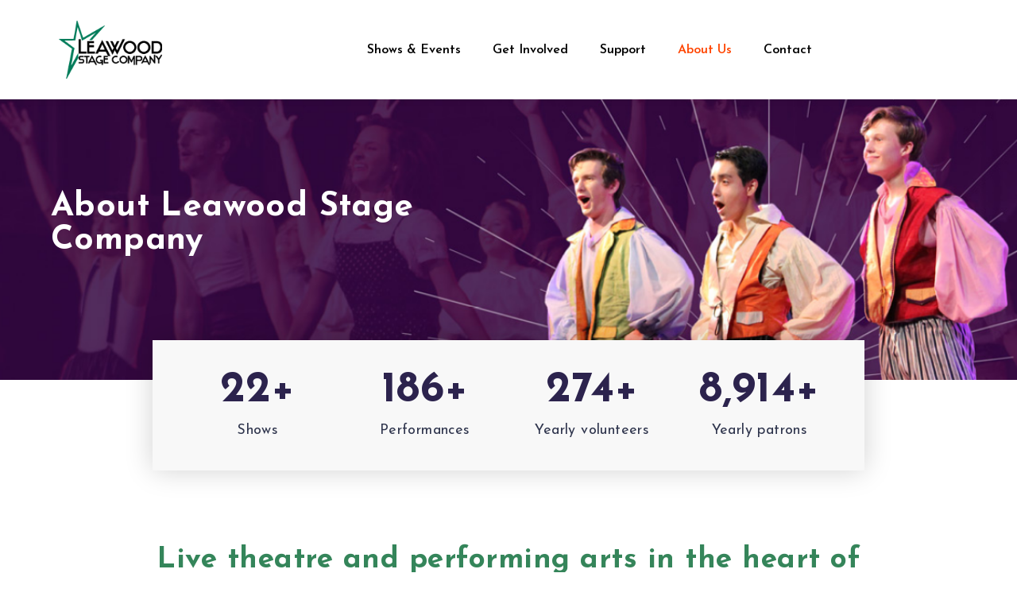

--- FILE ---
content_type: text/html; charset=UTF-8
request_url: https://leawoodstageco.org/about-us/
body_size: 18390
content:
<!-- open output: jupiterx_doctype --><!DOCTYPE html><!-- close output: jupiterx_doctype --><html lang="en-US" data-markup-id="jupiterx_html"><head  data-markup-id="jupiterx_head"><!-- Global site tag (gtag.js) - Google Analytics -->
<script async src="https://www.googletagmanager.com/gtag/js?id=UA-168897070-2"></script>
<script>
  window.dataLayer = window.dataLayer || [];
  function gtag(){dataLayer.push(arguments);}
  gtag('js', new Date());

  gtag('config', 'UA-168897070-2');
</script>	<meta charset="UTF-8" />
	<meta name="viewport" content="width=device-width, initial-scale=1" />
	<title>About Us &#8211; Leawood Stage Company</title>
<meta name='robots' content='max-image-preview:large' />
<link rel='dns-prefetch' href='//www.googletagmanager.com' />
<link rel='dns-prefetch' href='//use.fontawesome.com' />
<link rel="alternate" type="application/rss+xml" title="Leawood Stage Company &raquo; Feed" href="https://leawoodstageco.org/feed/" />
<link rel="alternate" type="application/rss+xml" title="Leawood Stage Company &raquo; Comments Feed" href="https://leawoodstageco.org/comments/feed/" />
<link rel="alternate" title="oEmbed (JSON)" type="application/json+oembed" href="https://leawoodstageco.org/wp-json/oembed/1.0/embed?url=https%3A%2F%2Fleawoodstageco.org%2Fabout-us%2F" />
<link rel="alternate" title="oEmbed (XML)" type="text/xml+oembed" href="https://leawoodstageco.org/wp-json/oembed/1.0/embed?url=https%3A%2F%2Fleawoodstageco.org%2Fabout-us%2F&#038;format=xml" />
		<style>
			.lazyload,
			.lazyloading {
				max-width: 100%;
			}
		</style>
				<!-- This site uses the Google Analytics by MonsterInsights plugin v9.10.1 - Using Analytics tracking - https://www.monsterinsights.com/ -->
		<!-- Note: MonsterInsights is not currently configured on this site. The site owner needs to authenticate with Google Analytics in the MonsterInsights settings panel. -->
					<!-- No tracking code set -->
				<!-- / Google Analytics by MonsterInsights -->
		<style id='wp-img-auto-sizes-contain-inline-css' type='text/css'>
img:is([sizes=auto i],[sizes^="auto," i]){contain-intrinsic-size:3000px 1500px}
/*# sourceURL=wp-img-auto-sizes-contain-inline-css */
</style>
<style id='wp-emoji-styles-inline-css' type='text/css'>

	img.wp-smiley, img.emoji {
		display: inline !important;
		border: none !important;
		box-shadow: none !important;
		height: 1em !important;
		width: 1em !important;
		margin: 0 0.07em !important;
		vertical-align: -0.1em !important;
		background: none !important;
		padding: 0 !important;
	}
/*# sourceURL=wp-emoji-styles-inline-css */
</style>
<style id='classic-theme-styles-inline-css' type='text/css'>
/*! This file is auto-generated */
.wp-block-button__link{color:#fff;background-color:#32373c;border-radius:9999px;box-shadow:none;text-decoration:none;padding:calc(.667em + 2px) calc(1.333em + 2px);font-size:1.125em}.wp-block-file__button{background:#32373c;color:#fff;text-decoration:none}
/*# sourceURL=/wp-includes/css/classic-themes.min.css */
</style>
<link rel='stylesheet' id='jet-engine-frontend-css' href='https://leawoodstageco.org/wp-content/plugins/jet-engine/assets/css/frontend.css?ver=3.2.5.1' type='text/css' media='all' />
<style id='font-awesome-svg-styles-default-inline-css' type='text/css'>
.svg-inline--fa {
  display: inline-block;
  height: 1em;
  overflow: visible;
  vertical-align: -.125em;
}
/*# sourceURL=font-awesome-svg-styles-default-inline-css */
</style>
<link rel='stylesheet' id='font-awesome-svg-styles-css' href='https://leawoodstageco.org/wp-content/uploads/font-awesome/v5.13.0/css/svg-with-js.css' type='text/css' media='all' />
<style id='font-awesome-svg-styles-inline-css' type='text/css'>
   .wp-block-font-awesome-icon svg::before,
   .wp-rich-text-font-awesome-icon svg::before {content: unset;}
/*# sourceURL=font-awesome-svg-styles-inline-css */
</style>
<style id='global-styles-inline-css' type='text/css'>
:root{--wp--preset--aspect-ratio--square: 1;--wp--preset--aspect-ratio--4-3: 4/3;--wp--preset--aspect-ratio--3-4: 3/4;--wp--preset--aspect-ratio--3-2: 3/2;--wp--preset--aspect-ratio--2-3: 2/3;--wp--preset--aspect-ratio--16-9: 16/9;--wp--preset--aspect-ratio--9-16: 9/16;--wp--preset--color--black: #000000;--wp--preset--color--cyan-bluish-gray: #abb8c3;--wp--preset--color--white: #ffffff;--wp--preset--color--pale-pink: #f78da7;--wp--preset--color--vivid-red: #cf2e2e;--wp--preset--color--luminous-vivid-orange: #ff6900;--wp--preset--color--luminous-vivid-amber: #fcb900;--wp--preset--color--light-green-cyan: #7bdcb5;--wp--preset--color--vivid-green-cyan: #00d084;--wp--preset--color--pale-cyan-blue: #8ed1fc;--wp--preset--color--vivid-cyan-blue: #0693e3;--wp--preset--color--vivid-purple: #9b51e0;--wp--preset--gradient--vivid-cyan-blue-to-vivid-purple: linear-gradient(135deg,rgb(6,147,227) 0%,rgb(155,81,224) 100%);--wp--preset--gradient--light-green-cyan-to-vivid-green-cyan: linear-gradient(135deg,rgb(122,220,180) 0%,rgb(0,208,130) 100%);--wp--preset--gradient--luminous-vivid-amber-to-luminous-vivid-orange: linear-gradient(135deg,rgb(252,185,0) 0%,rgb(255,105,0) 100%);--wp--preset--gradient--luminous-vivid-orange-to-vivid-red: linear-gradient(135deg,rgb(255,105,0) 0%,rgb(207,46,46) 100%);--wp--preset--gradient--very-light-gray-to-cyan-bluish-gray: linear-gradient(135deg,rgb(238,238,238) 0%,rgb(169,184,195) 100%);--wp--preset--gradient--cool-to-warm-spectrum: linear-gradient(135deg,rgb(74,234,220) 0%,rgb(151,120,209) 20%,rgb(207,42,186) 40%,rgb(238,44,130) 60%,rgb(251,105,98) 80%,rgb(254,248,76) 100%);--wp--preset--gradient--blush-light-purple: linear-gradient(135deg,rgb(255,206,236) 0%,rgb(152,150,240) 100%);--wp--preset--gradient--blush-bordeaux: linear-gradient(135deg,rgb(254,205,165) 0%,rgb(254,45,45) 50%,rgb(107,0,62) 100%);--wp--preset--gradient--luminous-dusk: linear-gradient(135deg,rgb(255,203,112) 0%,rgb(199,81,192) 50%,rgb(65,88,208) 100%);--wp--preset--gradient--pale-ocean: linear-gradient(135deg,rgb(255,245,203) 0%,rgb(182,227,212) 50%,rgb(51,167,181) 100%);--wp--preset--gradient--electric-grass: linear-gradient(135deg,rgb(202,248,128) 0%,rgb(113,206,126) 100%);--wp--preset--gradient--midnight: linear-gradient(135deg,rgb(2,3,129) 0%,rgb(40,116,252) 100%);--wp--preset--font-size--small: 13px;--wp--preset--font-size--medium: 20px;--wp--preset--font-size--large: 36px;--wp--preset--font-size--x-large: 42px;--wp--preset--spacing--20: 0.44rem;--wp--preset--spacing--30: 0.67rem;--wp--preset--spacing--40: 1rem;--wp--preset--spacing--50: 1.5rem;--wp--preset--spacing--60: 2.25rem;--wp--preset--spacing--70: 3.38rem;--wp--preset--spacing--80: 5.06rem;--wp--preset--shadow--natural: 6px 6px 9px rgba(0, 0, 0, 0.2);--wp--preset--shadow--deep: 12px 12px 50px rgba(0, 0, 0, 0.4);--wp--preset--shadow--sharp: 6px 6px 0px rgba(0, 0, 0, 0.2);--wp--preset--shadow--outlined: 6px 6px 0px -3px rgb(255, 255, 255), 6px 6px rgb(0, 0, 0);--wp--preset--shadow--crisp: 6px 6px 0px rgb(0, 0, 0);}:where(.is-layout-flex){gap: 0.5em;}:where(.is-layout-grid){gap: 0.5em;}body .is-layout-flex{display: flex;}.is-layout-flex{flex-wrap: wrap;align-items: center;}.is-layout-flex > :is(*, div){margin: 0;}body .is-layout-grid{display: grid;}.is-layout-grid > :is(*, div){margin: 0;}:where(.wp-block-columns.is-layout-flex){gap: 2em;}:where(.wp-block-columns.is-layout-grid){gap: 2em;}:where(.wp-block-post-template.is-layout-flex){gap: 1.25em;}:where(.wp-block-post-template.is-layout-grid){gap: 1.25em;}.has-black-color{color: var(--wp--preset--color--black) !important;}.has-cyan-bluish-gray-color{color: var(--wp--preset--color--cyan-bluish-gray) !important;}.has-white-color{color: var(--wp--preset--color--white) !important;}.has-pale-pink-color{color: var(--wp--preset--color--pale-pink) !important;}.has-vivid-red-color{color: var(--wp--preset--color--vivid-red) !important;}.has-luminous-vivid-orange-color{color: var(--wp--preset--color--luminous-vivid-orange) !important;}.has-luminous-vivid-amber-color{color: var(--wp--preset--color--luminous-vivid-amber) !important;}.has-light-green-cyan-color{color: var(--wp--preset--color--light-green-cyan) !important;}.has-vivid-green-cyan-color{color: var(--wp--preset--color--vivid-green-cyan) !important;}.has-pale-cyan-blue-color{color: var(--wp--preset--color--pale-cyan-blue) !important;}.has-vivid-cyan-blue-color{color: var(--wp--preset--color--vivid-cyan-blue) !important;}.has-vivid-purple-color{color: var(--wp--preset--color--vivid-purple) !important;}.has-black-background-color{background-color: var(--wp--preset--color--black) !important;}.has-cyan-bluish-gray-background-color{background-color: var(--wp--preset--color--cyan-bluish-gray) !important;}.has-white-background-color{background-color: var(--wp--preset--color--white) !important;}.has-pale-pink-background-color{background-color: var(--wp--preset--color--pale-pink) !important;}.has-vivid-red-background-color{background-color: var(--wp--preset--color--vivid-red) !important;}.has-luminous-vivid-orange-background-color{background-color: var(--wp--preset--color--luminous-vivid-orange) !important;}.has-luminous-vivid-amber-background-color{background-color: var(--wp--preset--color--luminous-vivid-amber) !important;}.has-light-green-cyan-background-color{background-color: var(--wp--preset--color--light-green-cyan) !important;}.has-vivid-green-cyan-background-color{background-color: var(--wp--preset--color--vivid-green-cyan) !important;}.has-pale-cyan-blue-background-color{background-color: var(--wp--preset--color--pale-cyan-blue) !important;}.has-vivid-cyan-blue-background-color{background-color: var(--wp--preset--color--vivid-cyan-blue) !important;}.has-vivid-purple-background-color{background-color: var(--wp--preset--color--vivid-purple) !important;}.has-black-border-color{border-color: var(--wp--preset--color--black) !important;}.has-cyan-bluish-gray-border-color{border-color: var(--wp--preset--color--cyan-bluish-gray) !important;}.has-white-border-color{border-color: var(--wp--preset--color--white) !important;}.has-pale-pink-border-color{border-color: var(--wp--preset--color--pale-pink) !important;}.has-vivid-red-border-color{border-color: var(--wp--preset--color--vivid-red) !important;}.has-luminous-vivid-orange-border-color{border-color: var(--wp--preset--color--luminous-vivid-orange) !important;}.has-luminous-vivid-amber-border-color{border-color: var(--wp--preset--color--luminous-vivid-amber) !important;}.has-light-green-cyan-border-color{border-color: var(--wp--preset--color--light-green-cyan) !important;}.has-vivid-green-cyan-border-color{border-color: var(--wp--preset--color--vivid-green-cyan) !important;}.has-pale-cyan-blue-border-color{border-color: var(--wp--preset--color--pale-cyan-blue) !important;}.has-vivid-cyan-blue-border-color{border-color: var(--wp--preset--color--vivid-cyan-blue) !important;}.has-vivid-purple-border-color{border-color: var(--wp--preset--color--vivid-purple) !important;}.has-vivid-cyan-blue-to-vivid-purple-gradient-background{background: var(--wp--preset--gradient--vivid-cyan-blue-to-vivid-purple) !important;}.has-light-green-cyan-to-vivid-green-cyan-gradient-background{background: var(--wp--preset--gradient--light-green-cyan-to-vivid-green-cyan) !important;}.has-luminous-vivid-amber-to-luminous-vivid-orange-gradient-background{background: var(--wp--preset--gradient--luminous-vivid-amber-to-luminous-vivid-orange) !important;}.has-luminous-vivid-orange-to-vivid-red-gradient-background{background: var(--wp--preset--gradient--luminous-vivid-orange-to-vivid-red) !important;}.has-very-light-gray-to-cyan-bluish-gray-gradient-background{background: var(--wp--preset--gradient--very-light-gray-to-cyan-bluish-gray) !important;}.has-cool-to-warm-spectrum-gradient-background{background: var(--wp--preset--gradient--cool-to-warm-spectrum) !important;}.has-blush-light-purple-gradient-background{background: var(--wp--preset--gradient--blush-light-purple) !important;}.has-blush-bordeaux-gradient-background{background: var(--wp--preset--gradient--blush-bordeaux) !important;}.has-luminous-dusk-gradient-background{background: var(--wp--preset--gradient--luminous-dusk) !important;}.has-pale-ocean-gradient-background{background: var(--wp--preset--gradient--pale-ocean) !important;}.has-electric-grass-gradient-background{background: var(--wp--preset--gradient--electric-grass) !important;}.has-midnight-gradient-background{background: var(--wp--preset--gradient--midnight) !important;}.has-small-font-size{font-size: var(--wp--preset--font-size--small) !important;}.has-medium-font-size{font-size: var(--wp--preset--font-size--medium) !important;}.has-large-font-size{font-size: var(--wp--preset--font-size--large) !important;}.has-x-large-font-size{font-size: var(--wp--preset--font-size--x-large) !important;}
:where(.wp-block-post-template.is-layout-flex){gap: 1.25em;}:where(.wp-block-post-template.is-layout-grid){gap: 1.25em;}
:where(.wp-block-term-template.is-layout-flex){gap: 1.25em;}:where(.wp-block-term-template.is-layout-grid){gap: 1.25em;}
:where(.wp-block-columns.is-layout-flex){gap: 2em;}:where(.wp-block-columns.is-layout-grid){gap: 2em;}
:root :where(.wp-block-pullquote){font-size: 1.5em;line-height: 1.6;}
/*# sourceURL=global-styles-inline-css */
</style>
<link rel='stylesheet' id='jupiterx-popups-animation-css' href='https://leawoodstageco.org/wp-content/plugins/jupiterx-core/includes/extensions/raven/assets/lib/animate/animate.min.css?ver=3.7.0' type='text/css' media='all' />
<link rel='stylesheet' id='jupiterx-css' href='https://leawoodstageco.org/wp-content/uploads/jupiterx/compiler/jupiterx/ce341b6.css?ver=3.7.0' type='text/css' media='all' />
<link rel='stylesheet' id='font-awesome-official-css' href='https://use.fontawesome.com/releases/v5.13.0/css/all.css' type='text/css' media='all' integrity="sha384-Bfad6CLCknfcloXFOyFnlgtENryhrpZCe29RTifKEixXQZ38WheV+i/6YWSzkz3V" crossorigin="anonymous" />
<link rel='stylesheet' id='dflip-style-css' href='https://leawoodstageco.org/wp-content/plugins/3d-flipbook-dflip-lite/assets/css/dflip.min.css?ver=2.4.20' type='text/css' media='all' />
<link rel='stylesheet' id='jupiterx-elements-dynamic-styles-css' href='https://leawoodstageco.org/wp-content/uploads/jupiterx/compiler/jupiterx-elements-dynamic-styles/d614248.css?ver=3.7.0' type='text/css' media='all' />
<link rel='stylesheet' id='jet-elements-css' href='https://leawoodstageco.org/wp-content/plugins/jet-elements/assets/css/jet-elements.css?ver=2.6.13' type='text/css' media='all' />
<link rel='stylesheet' id='jet-elements-skin-css' href='https://leawoodstageco.org/wp-content/plugins/jet-elements/assets/css/jet-elements-skin.css?ver=2.6.13' type='text/css' media='all' />
<link rel='stylesheet' id='elementor-icons-css' href='https://leawoodstageco.org/wp-content/plugins/elementor/assets/lib/eicons/css/elementor-icons.min.css?ver=5.44.0' type='text/css' media='all' />
<link rel='stylesheet' id='elementor-frontend-css' href='https://leawoodstageco.org/wp-content/plugins/elementor/assets/css/frontend.min.css?ver=3.33.4' type='text/css' media='all' />
<link rel='stylesheet' id='font-awesome-css' href='https://leawoodstageco.org/wp-content/plugins/elementor/assets/lib/font-awesome/css/font-awesome.min.css?ver=4.7.0' type='text/css' media='all' />
<link rel='stylesheet' id='jupiterx-core-raven-frontend-css' href='https://leawoodstageco.org/wp-content/plugins/jupiterx-core/includes/extensions/raven/assets/css/frontend.min.css?ver=6.9' type='text/css' media='all' />
<link rel='stylesheet' id='elementor-post-691-css' href='https://leawoodstageco.org/wp-content/uploads/elementor/css/post-691.css?ver=1765302215' type='text/css' media='all' />
<link rel='stylesheet' id='jet-blog-css' href='https://leawoodstageco.org/wp-content/plugins/jet-blog/assets/css/jet-blog.css?ver=2.3.5' type='text/css' media='all' />
<link rel='stylesheet' id='flatpickr-css' href='https://leawoodstageco.org/wp-content/plugins/elementor/assets/lib/flatpickr/flatpickr.min.css?ver=4.6.13' type='text/css' media='all' />
<link rel='stylesheet' id='widget-heading-css' href='https://leawoodstageco.org/wp-content/plugins/elementor/assets/css/widget-heading.min.css?ver=3.33.4' type='text/css' media='all' />
<link rel='stylesheet' id='widget-counter-css' href='https://leawoodstageco.org/wp-content/plugins/elementor/assets/css/widget-counter.min.css?ver=3.33.4' type='text/css' media='all' />
<link rel='stylesheet' id='e-animation-fadeIn-css' href='https://leawoodstageco.org/wp-content/plugins/elementor/assets/lib/animations/styles/fadeIn.min.css?ver=3.33.4' type='text/css' media='all' />
<link rel='stylesheet' id='e-animation-grow-css' href='https://leawoodstageco.org/wp-content/plugins/elementor/assets/lib/animations/styles/e-animation-grow.min.css?ver=3.33.4' type='text/css' media='all' />
<link rel='stylesheet' id='e-animation-shrink-css' href='https://leawoodstageco.org/wp-content/plugins/elementor/assets/lib/animations/styles/e-animation-shrink.min.css?ver=3.33.4' type='text/css' media='all' />
<link rel='stylesheet' id='e-animation-pulse-css' href='https://leawoodstageco.org/wp-content/plugins/elementor/assets/lib/animations/styles/e-animation-pulse.min.css?ver=3.33.4' type='text/css' media='all' />
<link rel='stylesheet' id='e-animation-pop-css' href='https://leawoodstageco.org/wp-content/plugins/elementor/assets/lib/animations/styles/e-animation-pop.min.css?ver=3.33.4' type='text/css' media='all' />
<link rel='stylesheet' id='e-animation-grow-rotate-css' href='https://leawoodstageco.org/wp-content/plugins/elementor/assets/lib/animations/styles/e-animation-grow-rotate.min.css?ver=3.33.4' type='text/css' media='all' />
<link rel='stylesheet' id='e-animation-wobble-skew-css' href='https://leawoodstageco.org/wp-content/plugins/elementor/assets/lib/animations/styles/e-animation-wobble-skew.min.css?ver=3.33.4' type='text/css' media='all' />
<link rel='stylesheet' id='e-animation-buzz-out-css' href='https://leawoodstageco.org/wp-content/plugins/elementor/assets/lib/animations/styles/e-animation-buzz-out.min.css?ver=3.33.4' type='text/css' media='all' />
<link rel='stylesheet' id='widget-image-css' href='https://leawoodstageco.org/wp-content/plugins/elementor/assets/css/widget-image.min.css?ver=3.33.4' type='text/css' media='all' />
<link rel='stylesheet' id='elementor-post-709-css' href='https://leawoodstageco.org/wp-content/uploads/elementor/css/post-709.css?ver=1765306606' type='text/css' media='all' />
<link rel='stylesheet' id='ekit-widget-styles-css' href='https://leawoodstageco.org/wp-content/plugins/elementskit-lite/widgets/init/assets/css/widget-styles.css?ver=3.7.7' type='text/css' media='all' />
<link rel='stylesheet' id='ekit-responsive-css' href='https://leawoodstageco.org/wp-content/plugins/elementskit-lite/widgets/init/assets/css/responsive.css?ver=3.7.7' type='text/css' media='all' />
<link rel='stylesheet' id='widget-icon-list-css' href='https://leawoodstageco.org/wp-content/plugins/elementor/assets/css/widget-icon-list.min.css?ver=3.33.4' type='text/css' media='all' />
<link rel='stylesheet' id='elementor-post-1013-css' href='https://leawoodstageco.org/wp-content/uploads/elementor/css/post-1013.css?ver=1765302279' type='text/css' media='all' />
<link rel='stylesheet' id='elementor-post-849-css' href='https://leawoodstageco.org/wp-content/uploads/elementor/css/post-849.css?ver=1765302218' type='text/css' media='all' />
<link rel='stylesheet' id='elementor-post-2015-css' href='https://leawoodstageco.org/wp-content/uploads/elementor/css/post-2015.css?ver=1765302219' type='text/css' media='all' />
<link rel='stylesheet' id='font-awesome-official-v4shim-css' href='https://use.fontawesome.com/releases/v5.13.0/css/v4-shims.css' type='text/css' media='all' integrity="sha384-/7iOrVBege33/9vHFYEtviVcxjUsNCqyeMnlW/Ms+PH8uRdFkKFmqf9CbVAN0Qef" crossorigin="anonymous" />
<style id='font-awesome-official-v4shim-inline-css' type='text/css'>
@font-face {
font-family: "FontAwesome";
font-display: block;
src: url("https://use.fontawesome.com/releases/v5.13.0/webfonts/fa-brands-400.eot"),
		url("https://use.fontawesome.com/releases/v5.13.0/webfonts/fa-brands-400.eot?#iefix") format("embedded-opentype"),
		url("https://use.fontawesome.com/releases/v5.13.0/webfonts/fa-brands-400.woff2") format("woff2"),
		url("https://use.fontawesome.com/releases/v5.13.0/webfonts/fa-brands-400.woff") format("woff"),
		url("https://use.fontawesome.com/releases/v5.13.0/webfonts/fa-brands-400.ttf") format("truetype"),
		url("https://use.fontawesome.com/releases/v5.13.0/webfonts/fa-brands-400.svg#fontawesome") format("svg");
}

@font-face {
font-family: "FontAwesome";
font-display: block;
src: url("https://use.fontawesome.com/releases/v5.13.0/webfonts/fa-solid-900.eot"),
		url("https://use.fontawesome.com/releases/v5.13.0/webfonts/fa-solid-900.eot?#iefix") format("embedded-opentype"),
		url("https://use.fontawesome.com/releases/v5.13.0/webfonts/fa-solid-900.woff2") format("woff2"),
		url("https://use.fontawesome.com/releases/v5.13.0/webfonts/fa-solid-900.woff") format("woff"),
		url("https://use.fontawesome.com/releases/v5.13.0/webfonts/fa-solid-900.ttf") format("truetype"),
		url("https://use.fontawesome.com/releases/v5.13.0/webfonts/fa-solid-900.svg#fontawesome") format("svg");
}

@font-face {
font-family: "FontAwesome";
font-display: block;
src: url("https://use.fontawesome.com/releases/v5.13.0/webfonts/fa-regular-400.eot"),
		url("https://use.fontawesome.com/releases/v5.13.0/webfonts/fa-regular-400.eot?#iefix") format("embedded-opentype"),
		url("https://use.fontawesome.com/releases/v5.13.0/webfonts/fa-regular-400.woff2") format("woff2"),
		url("https://use.fontawesome.com/releases/v5.13.0/webfonts/fa-regular-400.woff") format("woff"),
		url("https://use.fontawesome.com/releases/v5.13.0/webfonts/fa-regular-400.ttf") format("truetype"),
		url("https://use.fontawesome.com/releases/v5.13.0/webfonts/fa-regular-400.svg#fontawesome") format("svg");
unicode-range: U+F004-F005,U+F007,U+F017,U+F022,U+F024,U+F02E,U+F03E,U+F044,U+F057-F059,U+F06E,U+F070,U+F075,U+F07B-F07C,U+F080,U+F086,U+F089,U+F094,U+F09D,U+F0A0,U+F0A4-F0A7,U+F0C5,U+F0C7-F0C8,U+F0E0,U+F0EB,U+F0F3,U+F0F8,U+F0FE,U+F111,U+F118-F11A,U+F11C,U+F133,U+F144,U+F146,U+F14A,U+F14D-F14E,U+F150-F152,U+F15B-F15C,U+F164-F165,U+F185-F186,U+F191-F192,U+F1AD,U+F1C1-F1C9,U+F1CD,U+F1D8,U+F1E3,U+F1EA,U+F1F6,U+F1F9,U+F20A,U+F247-F249,U+F24D,U+F254-F25B,U+F25D,U+F267,U+F271-F274,U+F279,U+F28B,U+F28D,U+F2B5-F2B6,U+F2B9,U+F2BB,U+F2BD,U+F2C1-F2C2,U+F2D0,U+F2D2,U+F2DC,U+F2ED,U+F328,U+F358-F35B,U+F3A5,U+F3D1,U+F410,U+F4AD;
}
/*# sourceURL=font-awesome-official-v4shim-inline-css */
</style>
<link rel='stylesheet' id='elementor-gf-local-josefinsans-css' href='https://leawoodstageco.org/wp-content/uploads/elementor/google-fonts/css/josefinsans.css?ver=1745339860' type='text/css' media='all' />
<link rel='stylesheet' id='elementor-gf-local-playfairdisplay-css' href='https://leawoodstageco.org/wp-content/uploads/elementor/google-fonts/css/playfairdisplay.css?ver=1745340230' type='text/css' media='all' />
<link rel='stylesheet' id='elementor-icons-shared-0-css' href='https://leawoodstageco.org/wp-content/plugins/elementor/assets/lib/font-awesome/css/fontawesome.min.css?ver=5.15.3' type='text/css' media='all' />
<link rel='stylesheet' id='elementor-icons-fa-solid-css' href='https://leawoodstageco.org/wp-content/plugins/elementor/assets/lib/font-awesome/css/solid.min.css?ver=5.15.3' type='text/css' media='all' />
<link rel='stylesheet' id='elementor-icons-fa-brands-css' href='https://leawoodstageco.org/wp-content/plugins/elementor/assets/lib/font-awesome/css/brands.min.css?ver=5.15.3' type='text/css' media='all' />
<script type="text/javascript" src="https://www.googletagmanager.com/gtag/js?id=UA-168897070-2&#039; async=&#039;async" id="jupiterx-gtag-script-js"></script>
<script type="text/javascript" id="jupiterx-gtag-script-js-after">
/* <![CDATA[ */
	
		window.dataLayer = window.dataLayer || [];
		function gtag(){dataLayer.push(arguments);}
		gtag('js', new Date());
					gtag('config', 'UA-168897070-2', { 'anonymize_ip': true });
			
	
//# sourceURL=jupiterx-gtag-script-js-after
/* ]]> */
</script>
<script type="text/javascript" src="https://leawoodstageco.org/wp-includes/js/jquery/jquery.min.js?ver=3.7.1" id="jquery-core-js"></script>
<script type="text/javascript" src="https://leawoodstageco.org/wp-includes/js/jquery/jquery-migrate.min.js?ver=3.4.1" id="jquery-migrate-js"></script>
<script type="text/javascript" src="https://leawoodstageco.org/wp-content/themes/jupiterx/lib/admin/assets/lib/webfont/webfont.min.js?ver=1.6.26" id="jupiterx-webfont-js"></script>
<script type="text/javascript" id="jupiterx-webfont-js-after">
/* <![CDATA[ */
WebFont.load({
				google: {
					families: ['Josefin Sans:100,200,300,400,500,600,700,800,900,100italic,200italic,300italic,400italic,500italic,600italic,700italic,800italic,900italic']
				}
			});
//# sourceURL=jupiterx-webfont-js-after
/* ]]> */
</script>
<script type="text/javascript" src="https://leawoodstageco.org/wp-content/themes/jupiterx/lib/assets/dist/js/utils.min.js?ver=3.7.0" id="jupiterx-utils-js"></script>
<link rel="https://api.w.org/" href="https://leawoodstageco.org/wp-json/" /><link rel="alternate" title="JSON" type="application/json" href="https://leawoodstageco.org/wp-json/wp/v2/pages/709" /><link rel="EditURI" type="application/rsd+xml" title="RSD" href="https://leawoodstageco.org/xmlrpc.php?rsd" />
<meta name="generator" content="WordPress 6.9" />
<link rel="canonical" href="https://leawoodstageco.org/about-us/" />
<link rel='shortlink' href='https://leawoodstageco.org/?p=709' />
		<script>
			document.documentElement.className = document.documentElement.className.replace('no-js', 'js');
		</script>
				<style>
			.no-js img.lazyload {
				display: none;
			}

			figure.wp-block-image img.lazyloading {
				min-width: 150px;
			}

			.lazyload,
			.lazyloading {
				--smush-placeholder-width: 100px;
				--smush-placeholder-aspect-ratio: 1/1;
				width: var(--smush-image-width, var(--smush-placeholder-width)) !important;
				aspect-ratio: var(--smush-image-aspect-ratio, var(--smush-placeholder-aspect-ratio)) !important;
			}

						.lazyload, .lazyloading {
				opacity: 0;
			}

			.lazyloaded {
				opacity: 1;
				transition: opacity 300ms;
				transition-delay: 0ms;
			}

					</style>
		<meta name="generator" content="Elementor 3.33.4; features: additional_custom_breakpoints; settings: css_print_method-external, google_font-enabled, font_display-auto">
			<style>
				.e-con.e-parent:nth-of-type(n+4):not(.e-lazyloaded):not(.e-no-lazyload),
				.e-con.e-parent:nth-of-type(n+4):not(.e-lazyloaded):not(.e-no-lazyload) * {
					background-image: none !important;
				}
				@media screen and (max-height: 1024px) {
					.e-con.e-parent:nth-of-type(n+3):not(.e-lazyloaded):not(.e-no-lazyload),
					.e-con.e-parent:nth-of-type(n+3):not(.e-lazyloaded):not(.e-no-lazyload) * {
						background-image: none !important;
					}
				}
				@media screen and (max-height: 640px) {
					.e-con.e-parent:nth-of-type(n+2):not(.e-lazyloaded):not(.e-no-lazyload),
					.e-con.e-parent:nth-of-type(n+2):not(.e-lazyloaded):not(.e-no-lazyload) * {
						background-image: none !important;
					}
				}
			</style>
			<link rel="icon" href="https://leawoodstageco.org/wp-content/uploads/2020/06/cropped-Leawood-Stage-Company-community-theatre-in-Kansas-City-icon-with-a-green-star-32x32.png" sizes="32x32" />
<link rel="icon" href="https://leawoodstageco.org/wp-content/uploads/2020/06/cropped-Leawood-Stage-Company-community-theatre-in-Kansas-City-icon-with-a-green-star-192x192.png" sizes="192x192" />
<link rel="apple-touch-icon" href="https://leawoodstageco.org/wp-content/uploads/2020/06/cropped-Leawood-Stage-Company-community-theatre-in-Kansas-City-icon-with-a-green-star-180x180.png" />
<meta name="msapplication-TileImage" content="https://leawoodstageco.org/wp-content/uploads/2020/06/cropped-Leawood-Stage-Company-community-theatre-in-Kansas-City-icon-with-a-green-star-270x270.png" />
		<style type="text/css" id="wp-custom-css">
			.orange-link a {
  color: #E73E00 !important;
	text-decoration: none !important;
	font-weight: 900 !important;
}

.orange-link a:hover {
  color: #59166E !important;
	transition: color 0.3s linear;
}

.white-link a {
  color: #ffffff !important;
	text-decoration: none !important;
	font-weight: 900 !important;
}

.white-link a:hover {
  color: #E73E00 !important;
	transition: color 0.3s linear;
}

.jupiterx-footer .elementor-invisible {
visibility: visible;
}

#mc_embed_signup input[type="submit"] {
			background: #E73E00 !important;
			color: #ffffff !important;
			height: 50px !important;
			width: 100px !important;
			vertical-align: middle !important;
			padding: 3px 0;
			font:14px Helvetica,Arial,sans-serif !important;
		}		</style>
		</head><body class="wp-singular page-template page-template-elementor_header_footer page page-id-709 page-parent wp-theme-jupiterx no-js elementor-default elementor-template-full-width elementor-kit-691 elementor-page elementor-page-709 jupiterx-header-sticky" itemscope="itemscope" itemtype="http://schema.org/WebPage" data-markup-id="jupiterx_body"><a class="jupiterx-a11y jupiterx-a11y-skip-navigation-link" href="#jupiterx-main" data-markup-id="jupiterx_a11y_skip_navigation_link">Skip to content</a><div class="jupiterx-site" data-markup-id="jupiterx_site"><header class="jupiterx-header jupiterx-header-custom jupiterx-header-sticky-custom" data-jupiterx-settings="{&quot;breakpoint&quot;:&quot;767.98&quot;,&quot;template&quot;:&quot;1013&quot;,&quot;stickyTemplate&quot;:&quot;849&quot;,&quot;behavior&quot;:&quot;sticky&quot;,&quot;offset&quot;:&quot;0&quot;}" role="banner" itemscope="itemscope" itemtype="http://schema.org/WPHeader" data-markup-id="jupiterx_header"><!-- open output: jupiterx_custom_header_template -->		<div data-elementor-type="header" data-elementor-id="1013" class="elementor elementor-1013">
						<section class="elementor-section elementor-top-section elementor-element elementor-element-61ecb5f1 elementor-section-height-min-height elementor-section-items-stretch elementor-section-stretched elementor-section-full_width elementor-section-content-middle elementor-hidden-phone elementor-section-height-default" data-id="61ecb5f1" data-element_type="section" data-settings="{&quot;jet_parallax_layout_list&quot;:[{&quot;jet_parallax_layout_image&quot;:{&quot;url&quot;:&quot;&quot;,&quot;id&quot;:&quot;&quot;,&quot;size&quot;:&quot;&quot;},&quot;_id&quot;:&quot;38f8d97&quot;,&quot;jet_parallax_layout_speed&quot;:{&quot;unit&quot;:&quot;%&quot;,&quot;size&quot;:&quot;50&quot;,&quot;sizes&quot;:[]},&quot;jet_parallax_layout_bg_x&quot;:&quot;50&quot;,&quot;jet_parallax_layout_bg_y&quot;:&quot;50&quot;,&quot;jet_parallax_layout_image_tablet&quot;:{&quot;url&quot;:&quot;&quot;,&quot;id&quot;:&quot;&quot;,&quot;size&quot;:&quot;&quot;},&quot;jet_parallax_layout_image_mobile&quot;:{&quot;url&quot;:&quot;&quot;,&quot;id&quot;:&quot;&quot;,&quot;size&quot;:&quot;&quot;},&quot;jet_parallax_layout_type&quot;:&quot;scroll&quot;,&quot;jet_parallax_layout_direction&quot;:null,&quot;jet_parallax_layout_fx_direction&quot;:null,&quot;jet_parallax_layout_z_index&quot;:&quot;&quot;,&quot;jet_parallax_layout_bg_x_tablet&quot;:&quot;&quot;,&quot;jet_parallax_layout_bg_x_mobile&quot;:&quot;&quot;,&quot;jet_parallax_layout_bg_y_tablet&quot;:&quot;&quot;,&quot;jet_parallax_layout_bg_y_mobile&quot;:&quot;&quot;,&quot;jet_parallax_layout_bg_size&quot;:&quot;auto&quot;,&quot;jet_parallax_layout_bg_size_tablet&quot;:&quot;&quot;,&quot;jet_parallax_layout_bg_size_mobile&quot;:&quot;&quot;,&quot;jet_parallax_layout_animation_prop&quot;:&quot;transform&quot;,&quot;jet_parallax_layout_on&quot;:[&quot;desktop&quot;,&quot;tablet&quot;]}],&quot;stretch_section&quot;:&quot;section-stretched&quot;,&quot;background_background&quot;:&quot;classic&quot;}">
						<div class="elementor-container elementor-column-gap-default">
					<div class="elementor-column elementor-col-33 elementor-top-column elementor-element elementor-element-41160d6f" data-id="41160d6f" data-element_type="column">
			<div class="elementor-widget-wrap elementor-element-populated">
						<div class="elementor-element elementor-element-7a930ddb elementor-widget elementor-widget-raven-site-logo" data-id="7a930ddb" data-element_type="widget" data-widget_type="raven-site-logo.default">
				<div class="elementor-widget-container">
							<div class="raven-widget-wrapper">
			<div class="raven-site-logo raven-site-logo-customizer">
									<a class="raven-site-logo-link" href="https://leawoodstageco.org">
								<picture><img srcset="https://www.leawoodstageco.org/wp-content/uploads/2020/04/Leawood-Stage-Company-Community-theatre-in-Kansas-City-logo.png 1x, https://www.leawoodstageco.org/wp-content/uploads/2020/04/Leawood-Stage-Company-community-theatre-logo.png 2x" src="https://www.leawoodstageco.org/wp-content/uploads/2020/04/Leawood-Stage-Company-Community-theatre-in-Kansas-City-logo.png" alt="Leawood Stage Company" data-no-lazy="1" /></picture>									</a>
							</div>
		</div>
						</div>
				</div>
					</div>
		</div>
				<div class="elementor-column elementor-col-33 elementor-top-column elementor-element elementor-element-1e7c1691" data-id="1e7c1691" data-element_type="column">
			<div class="elementor-widget-wrap elementor-element-populated">
						<div class="elementor-element elementor-element-3047826a raven-nav-menu-align-right raven-tablet-nav-menu-align-center raven-mobile-nav-menu-align-center raven-nav-menu-stretch raven-breakpoint-mobile elementor-widget elementor-widget-raven-nav-menu" data-id="3047826a" data-element_type="widget" data-settings="{&quot;submenu_space_between&quot;:{&quot;unit&quot;:&quot;px&quot;,&quot;size&quot;:9,&quot;sizes&quot;:[]},&quot;submenu_icon&quot;:&quot;&lt;svg 0=\&quot;fas fa-chevron-down\&quot; class=\&quot;e-font-icon-svg e-fas-chevron-down\&quot;&gt;\n\t\t\t\t\t&lt;use xlink:href=\&quot;#fas-chevron-down\&quot;&gt;\n\t\t\t\t\t\t&lt;symbol id=\&quot;fas-chevron-down\&quot; viewBox=\&quot;0 0 448 512\&quot;&gt;\n\t\t\t\t\t\t\t&lt;path d=\&quot;M207.029 381.476L12.686 187.132c-9.373-9.373-9.373-24.569 0-33.941l22.667-22.667c9.357-9.357 24.522-9.375 33.901-.04L224 284.505l154.745-154.021c9.379-9.335 24.544-9.317 33.901.04l22.667 22.667c9.373 9.373 9.373 24.569 0 33.941L240.971 381.476c-9.373 9.372-24.569 9.372-33.942 0z\&quot;&gt;&lt;\/path&gt;\n\t\t\t\t\t\t&lt;\/symbol&gt;\n\t\t\t\t\t&lt;\/use&gt;\n\t\t\t\t&lt;\/svg&gt;&quot;,&quot;full_width&quot;:&quot;stretch&quot;,&quot;mobile_layout&quot;:&quot;dropdown&quot;,&quot;submenu_opening_position&quot;:&quot;bottom&quot;}" data-widget_type="raven-nav-menu.default">
				<div class="elementor-widget-container">
							<nav class="raven-nav-menu-main raven-nav-menu-horizontal raven-nav-menu-tablet- raven-nav-menu-mobile- raven-nav-icons-hidden-tablet raven-nav-icons-hidden-mobile">
			<ul id="menu-3047826a" class="raven-nav-menu"><li class="menu-item menu-item-type-post_type menu-item-object-page menu-item-has-children menu-item-725"><a href="https://leawoodstageco.org/shows-and-events/" class="raven-menu-item raven-link-item ">Shows &#038; Events</a>
<ul class="0 sub-menu raven-submenu">
	<li class="menu-item menu-item-type-post_type menu-item-object-post menu-item-8147"><a href="https://leawoodstageco.org/be-more-chill-october-2025/" class="raven-submenu-item raven-link-item ">Be More Chill – October 2025</a></li>
</ul>
</li>
<li class="menu-item menu-item-type-post_type menu-item-object-page menu-item-has-children menu-item-743"><a href="https://leawoodstageco.org/get-involved/" class="raven-menu-item raven-link-item ">Get Involved</a>
<ul class="0 sub-menu raven-submenu">
	<li class="menu-item menu-item-type-post_type menu-item-object-page menu-item-747"><a href="https://leawoodstageco.org/get-involved/audition/" class="raven-submenu-item raven-link-item ">Audition</a></li>
	<li class="menu-item menu-item-type-post_type menu-item-object-page menu-item-746"><a href="https://leawoodstageco.org/get-involved/volunteer/" class="raven-submenu-item raven-link-item ">Volunteer</a></li>
	<li class="menu-item menu-item-type-post_type menu-item-object-page menu-item-745"><a href="https://leawoodstageco.org/get-involved/director-calls/" class="raven-submenu-item raven-link-item ">Director Calls</a></li>
	<li class="menu-item menu-item-type-post_type menu-item-object-page menu-item-1877"><a href="https://leawoodstageco.org/get-involved/student-advisors/" class="raven-submenu-item raven-link-item ">Student Advisors</a></li>
	<li class="menu-item menu-item-type-post_type menu-item-object-page menu-item-744"><a href="https://leawoodstageco.org/get-involved/lsc-orchestra/" class="raven-submenu-item raven-link-item ">LSC Studio Orchestra</a></li>
</ul>
</li>
<li class="menu-item menu-item-type-post_type menu-item-object-page menu-item-has-children menu-item-715"><a href="https://leawoodstageco.org/support/" class="raven-menu-item raven-link-item ">Support</a>
<ul class="0 sub-menu raven-submenu">
	<li class="menu-item menu-item-type-post_type menu-item-object-page menu-item-719"><a href="https://leawoodstageco.org/support/donate/" class="raven-submenu-item raven-link-item ">Donate</a></li>
	<li class="menu-item menu-item-type-post_type menu-item-object-page menu-item-718"><a href="https://leawoodstageco.org/support/sponsor/" class="raven-submenu-item raven-link-item ">Sponsor</a></li>
	<li class="menu-item menu-item-type-post_type menu-item-object-page menu-item-717"><a href="https://leawoodstageco.org/support/advertise/" class="raven-submenu-item raven-link-item ">Advertise</a></li>
	<li class="menu-item menu-item-type-post_type menu-item-object-page menu-item-716"><a href="https://leawoodstageco.org/support/become-a-patron/" class="raven-submenu-item raven-link-item ">Become a Patron</a></li>
</ul>
</li>
<li class="menu-item menu-item-type-post_type menu-item-object-page current-menu-item page_item page-item-709 current_page_item menu-item-has-children menu-item-726"><a href="https://leawoodstageco.org/about-us/" aria-current="page" class="raven-menu-item raven-link-item  raven-menu-item-active">About Us</a>
<ul class="0 sub-menu raven-submenu">
	<li class="menu-item menu-item-type-post_type menu-item-object-page menu-item-731"><a href="https://leawoodstageco.org/about-us/venues/" class="raven-submenu-item raven-link-item ">Venues</a></li>
	<li class="menu-item menu-item-type-post_type menu-item-object-page menu-item-728"><a href="https://leawoodstageco.org/about-us/history/" class="raven-submenu-item raven-link-item ">History</a></li>
	<li class="menu-item menu-item-type-post_type menu-item-object-page menu-item-730"><a href="https://leawoodstageco.org/about-us/past-productions/" class="raven-submenu-item raven-link-item ">Past Productions</a></li>
	<li class="menu-item menu-item-type-post_type menu-item-object-page menu-item-1894"><a href="https://leawoodstageco.org/about-us/news-press-releases/" class="raven-submenu-item raven-link-item ">News &#038; Press Releases</a></li>
	<li class="menu-item menu-item-type-post_type menu-item-object-page menu-item-727"><a href="https://leawoodstageco.org/about-us/board-of-directors/" class="raven-submenu-item raven-link-item ">Board of Directors</a></li>
	<li class="menu-item menu-item-type-post_type menu-item-object-page menu-item-732"><a href="https://leawoodstageco.org/about-us/lsc-gives-back/" class="raven-submenu-item raven-link-item ">LSC Gives Back</a></li>
	<li class="menu-item menu-item-type-post_type menu-item-object-page menu-item-733"><a href="https://leawoodstageco.org/about-us/prop-costume-scene-rental/" class="raven-submenu-item raven-link-item ">Prop, Costume, &#038; Scene Rental</a></li>
	<li class="menu-item menu-item-type-post_type menu-item-object-page menu-item-729"><a href="https://leawoodstageco.org/about-us/in-memorium/" class="raven-submenu-item raven-link-item ">In Memorium</a></li>
</ul>
</li>
<li class="menu-item menu-item-type-post_type menu-item-object-page menu-item-735"><a href="https://leawoodstageco.org/contact/" class="raven-menu-item raven-link-item ">Contact</a></li>
</ul>		</nav>

		<div class="raven-nav-menu-toggle">

						<div class="raven-nav-menu-toggle-button ">
				
				<div class="hamburger hamburger--spin">
					<div class="hamburger-box">
						<div class="hamburger-inner"></div>
					</div>
				</div>
								</div>

		</div>
		<nav class="raven-nav-icons-hidden-tablet raven-nav-icons-hidden-mobile raven-nav-menu-mobile raven-nav-menu-dropdown">
									<div class="raven-container">
				<ul id="menu-mobile-3047826a" class="raven-nav-menu"><li class="menu-item menu-item-type-post_type menu-item-object-page menu-item-has-children menu-item-725"><a href="https://leawoodstageco.org/shows-and-events/" class="raven-menu-item raven-link-item ">Shows &#038; Events</a>
<ul class="0 sub-menu raven-submenu">
	<li class="menu-item menu-item-type-post_type menu-item-object-post menu-item-8147"><a href="https://leawoodstageco.org/be-more-chill-october-2025/" class="raven-submenu-item raven-link-item ">Be More Chill – October 2025</a></li>
</ul>
</li>
<li class="menu-item menu-item-type-post_type menu-item-object-page menu-item-has-children menu-item-743"><a href="https://leawoodstageco.org/get-involved/" class="raven-menu-item raven-link-item ">Get Involved</a>
<ul class="0 sub-menu raven-submenu">
	<li class="menu-item menu-item-type-post_type menu-item-object-page menu-item-747"><a href="https://leawoodstageco.org/get-involved/audition/" class="raven-submenu-item raven-link-item ">Audition</a></li>
	<li class="menu-item menu-item-type-post_type menu-item-object-page menu-item-746"><a href="https://leawoodstageco.org/get-involved/volunteer/" class="raven-submenu-item raven-link-item ">Volunteer</a></li>
	<li class="menu-item menu-item-type-post_type menu-item-object-page menu-item-745"><a href="https://leawoodstageco.org/get-involved/director-calls/" class="raven-submenu-item raven-link-item ">Director Calls</a></li>
	<li class="menu-item menu-item-type-post_type menu-item-object-page menu-item-1877"><a href="https://leawoodstageco.org/get-involved/student-advisors/" class="raven-submenu-item raven-link-item ">Student Advisors</a></li>
	<li class="menu-item menu-item-type-post_type menu-item-object-page menu-item-744"><a href="https://leawoodstageco.org/get-involved/lsc-orchestra/" class="raven-submenu-item raven-link-item ">LSC Studio Orchestra</a></li>
</ul>
</li>
<li class="menu-item menu-item-type-post_type menu-item-object-page menu-item-has-children menu-item-715"><a href="https://leawoodstageco.org/support/" class="raven-menu-item raven-link-item ">Support</a>
<ul class="0 sub-menu raven-submenu">
	<li class="menu-item menu-item-type-post_type menu-item-object-page menu-item-719"><a href="https://leawoodstageco.org/support/donate/" class="raven-submenu-item raven-link-item ">Donate</a></li>
	<li class="menu-item menu-item-type-post_type menu-item-object-page menu-item-718"><a href="https://leawoodstageco.org/support/sponsor/" class="raven-submenu-item raven-link-item ">Sponsor</a></li>
	<li class="menu-item menu-item-type-post_type menu-item-object-page menu-item-717"><a href="https://leawoodstageco.org/support/advertise/" class="raven-submenu-item raven-link-item ">Advertise</a></li>
	<li class="menu-item menu-item-type-post_type menu-item-object-page menu-item-716"><a href="https://leawoodstageco.org/support/become-a-patron/" class="raven-submenu-item raven-link-item ">Become a Patron</a></li>
</ul>
</li>
<li class="menu-item menu-item-type-post_type menu-item-object-page current-menu-item page_item page-item-709 current_page_item menu-item-has-children menu-item-726"><a href="https://leawoodstageco.org/about-us/" aria-current="page" class="raven-menu-item raven-link-item  raven-menu-item-active">About Us</a>
<ul class="0 sub-menu raven-submenu">
	<li class="menu-item menu-item-type-post_type menu-item-object-page menu-item-731"><a href="https://leawoodstageco.org/about-us/venues/" class="raven-submenu-item raven-link-item ">Venues</a></li>
	<li class="menu-item menu-item-type-post_type menu-item-object-page menu-item-728"><a href="https://leawoodstageco.org/about-us/history/" class="raven-submenu-item raven-link-item ">History</a></li>
	<li class="menu-item menu-item-type-post_type menu-item-object-page menu-item-730"><a href="https://leawoodstageco.org/about-us/past-productions/" class="raven-submenu-item raven-link-item ">Past Productions</a></li>
	<li class="menu-item menu-item-type-post_type menu-item-object-page menu-item-1894"><a href="https://leawoodstageco.org/about-us/news-press-releases/" class="raven-submenu-item raven-link-item ">News &#038; Press Releases</a></li>
	<li class="menu-item menu-item-type-post_type menu-item-object-page menu-item-727"><a href="https://leawoodstageco.org/about-us/board-of-directors/" class="raven-submenu-item raven-link-item ">Board of Directors</a></li>
	<li class="menu-item menu-item-type-post_type menu-item-object-page menu-item-732"><a href="https://leawoodstageco.org/about-us/lsc-gives-back/" class="raven-submenu-item raven-link-item ">LSC Gives Back</a></li>
	<li class="menu-item menu-item-type-post_type menu-item-object-page menu-item-733"><a href="https://leawoodstageco.org/about-us/prop-costume-scene-rental/" class="raven-submenu-item raven-link-item ">Prop, Costume, &#038; Scene Rental</a></li>
	<li class="menu-item menu-item-type-post_type menu-item-object-page menu-item-729"><a href="https://leawoodstageco.org/about-us/in-memorium/" class="raven-submenu-item raven-link-item ">In Memorium</a></li>
</ul>
</li>
<li class="menu-item menu-item-type-post_type menu-item-object-page menu-item-735"><a href="https://leawoodstageco.org/contact/" class="raven-menu-item raven-link-item ">Contact</a></li>
</ul>			</div>
		</nav>
						</div>
				</div>
					</div>
		</div>
				<div class="elementor-column elementor-col-33 elementor-top-column elementor-element elementor-element-645514f8" data-id="645514f8" data-element_type="column">
			<div class="elementor-widget-wrap">
							</div>
		</div>
					</div>
		</section>
				<section class="elementor-section elementor-top-section elementor-element elementor-element-58306bf5 elementor-section-height-min-height elementor-hidden-desktop elementor-hidden-tablet elementor-section-boxed elementor-section-height-default elementor-section-items-middle" data-id="58306bf5" data-element_type="section" data-settings="{&quot;jet_parallax_layout_list&quot;:[{&quot;_id&quot;:&quot;9a9d3fe&quot;,&quot;jet_parallax_layout_image&quot;:{&quot;url&quot;:&quot;&quot;,&quot;id&quot;:&quot;&quot;,&quot;size&quot;:&quot;&quot;},&quot;jet_parallax_layout_image_tablet&quot;:{&quot;url&quot;:&quot;&quot;,&quot;id&quot;:&quot;&quot;,&quot;size&quot;:&quot;&quot;},&quot;jet_parallax_layout_image_mobile&quot;:{&quot;url&quot;:&quot;&quot;,&quot;id&quot;:&quot;&quot;,&quot;size&quot;:&quot;&quot;},&quot;jet_parallax_layout_speed&quot;:{&quot;unit&quot;:&quot;%&quot;,&quot;size&quot;:50,&quot;sizes&quot;:[]},&quot;jet_parallax_layout_type&quot;:&quot;scroll&quot;,&quot;jet_parallax_layout_direction&quot;:null,&quot;jet_parallax_layout_fx_direction&quot;:null,&quot;jet_parallax_layout_z_index&quot;:&quot;&quot;,&quot;jet_parallax_layout_bg_x&quot;:50,&quot;jet_parallax_layout_bg_x_tablet&quot;:&quot;&quot;,&quot;jet_parallax_layout_bg_x_mobile&quot;:&quot;&quot;,&quot;jet_parallax_layout_bg_y&quot;:50,&quot;jet_parallax_layout_bg_y_tablet&quot;:&quot;&quot;,&quot;jet_parallax_layout_bg_y_mobile&quot;:&quot;&quot;,&quot;jet_parallax_layout_bg_size&quot;:&quot;auto&quot;,&quot;jet_parallax_layout_bg_size_tablet&quot;:&quot;&quot;,&quot;jet_parallax_layout_bg_size_mobile&quot;:&quot;&quot;,&quot;jet_parallax_layout_animation_prop&quot;:&quot;transform&quot;,&quot;jet_parallax_layout_on&quot;:[&quot;desktop&quot;,&quot;tablet&quot;]}],&quot;background_background&quot;:&quot;classic&quot;}">
						<div class="elementor-container elementor-column-gap-default">
					<div class="elementor-column elementor-col-100 elementor-top-column elementor-element elementor-element-c438ddc raven-column-flex-horizontal" data-id="c438ddc" data-element_type="column">
			<div class="elementor-widget-wrap elementor-element-populated">
						<div class="elementor-element elementor-element-47cb98f4 elementor-widget elementor-widget-raven-site-logo" data-id="47cb98f4" data-element_type="widget" data-widget_type="raven-site-logo.default">
				<div class="elementor-widget-container">
							<div class="raven-widget-wrapper">
			<div class="raven-site-logo raven-site-logo-customizer">
									<a class="raven-site-logo-link" href="https://leawoodstageco.org">
								<picture><img src="https://www.leawoodstageco.org/wp-content/uploads/2020/05/Leawood-Stage-Company-Community-theatre-in-Kansas-City-white-and-green-logo.png" alt="Leawood Stage Company" data-no-lazy="1" /></picture>									</a>
							</div>
		</div>
						</div>
				</div>
				<div class="elementor-element elementor-element-3a10a372 elementor-widget elementor-widget-raven-flex-spacer" data-id="3a10a372" data-element_type="widget" data-widget_type="raven-flex-spacer.default">
				<div class="elementor-widget-container">
								<div class="raven-spacer">&nbsp;</div>
						</div>
				</div>
				<div class="elementor-element elementor-element-1561481 raven-breakpoint-desktop raven-nav-menu-stretch elementor-widget elementor-widget-raven-nav-menu" data-id="1561481" data-element_type="widget" data-settings="{&quot;submenu_icon&quot;:&quot;&lt;svg 0=\&quot;fas fa-chevron-down\&quot; class=\&quot;e-font-icon-svg e-fas-chevron-down\&quot;&gt;\n\t\t\t\t\t&lt;use xlink:href=\&quot;#fas-chevron-down\&quot;&gt;\n\t\t\t\t\t\t&lt;symbol id=\&quot;fas-chevron-down\&quot; viewBox=\&quot;0 0 448 512\&quot;&gt;\n\t\t\t\t\t\t\t&lt;path d=\&quot;M207.029 381.476L12.686 187.132c-9.373-9.373-9.373-24.569 0-33.941l22.667-22.667c9.357-9.357 24.522-9.375 33.901-.04L224 284.505l154.745-154.021c9.379-9.335 24.544-9.317 33.901.04l22.667 22.667c9.373 9.373 9.373 24.569 0 33.941L240.971 381.476c-9.373 9.372-24.569 9.372-33.942 0z\&quot;&gt;&lt;\/path&gt;\n\t\t\t\t\t\t&lt;\/symbol&gt;\n\t\t\t\t\t&lt;\/use&gt;\n\t\t\t\t&lt;\/svg&gt;&quot;,&quot;full_width&quot;:&quot;stretch&quot;,&quot;mobile_layout&quot;:&quot;dropdown&quot;}" data-widget_type="raven-nav-menu.default">
				<div class="elementor-widget-container">
							<nav class="raven-nav-menu-main raven-nav-menu-horizontal raven-nav-menu-tablet- raven-nav-menu-mobile- raven-nav-icons-hidden-tablet raven-nav-icons-hidden-mobile">
			<ul id="menu-1561481" class="raven-nav-menu"><li class="menu-item menu-item-type-post_type menu-item-object-page menu-item-has-children menu-item-725"><a href="https://leawoodstageco.org/shows-and-events/" class="raven-menu-item raven-link-item ">Shows &#038; Events</a>
<ul class="0 sub-menu raven-submenu">
	<li class="menu-item menu-item-type-post_type menu-item-object-post menu-item-8147"><a href="https://leawoodstageco.org/be-more-chill-october-2025/" class="raven-submenu-item raven-link-item ">Be More Chill – October 2025</a></li>
</ul>
</li>
<li class="menu-item menu-item-type-post_type menu-item-object-page menu-item-has-children menu-item-743"><a href="https://leawoodstageco.org/get-involved/" class="raven-menu-item raven-link-item ">Get Involved</a>
<ul class="0 sub-menu raven-submenu">
	<li class="menu-item menu-item-type-post_type menu-item-object-page menu-item-747"><a href="https://leawoodstageco.org/get-involved/audition/" class="raven-submenu-item raven-link-item ">Audition</a></li>
	<li class="menu-item menu-item-type-post_type menu-item-object-page menu-item-746"><a href="https://leawoodstageco.org/get-involved/volunteer/" class="raven-submenu-item raven-link-item ">Volunteer</a></li>
	<li class="menu-item menu-item-type-post_type menu-item-object-page menu-item-745"><a href="https://leawoodstageco.org/get-involved/director-calls/" class="raven-submenu-item raven-link-item ">Director Calls</a></li>
	<li class="menu-item menu-item-type-post_type menu-item-object-page menu-item-1877"><a href="https://leawoodstageco.org/get-involved/student-advisors/" class="raven-submenu-item raven-link-item ">Student Advisors</a></li>
	<li class="menu-item menu-item-type-post_type menu-item-object-page menu-item-744"><a href="https://leawoodstageco.org/get-involved/lsc-orchestra/" class="raven-submenu-item raven-link-item ">LSC Studio Orchestra</a></li>
</ul>
</li>
<li class="menu-item menu-item-type-post_type menu-item-object-page menu-item-has-children menu-item-715"><a href="https://leawoodstageco.org/support/" class="raven-menu-item raven-link-item ">Support</a>
<ul class="0 sub-menu raven-submenu">
	<li class="menu-item menu-item-type-post_type menu-item-object-page menu-item-719"><a href="https://leawoodstageco.org/support/donate/" class="raven-submenu-item raven-link-item ">Donate</a></li>
	<li class="menu-item menu-item-type-post_type menu-item-object-page menu-item-718"><a href="https://leawoodstageco.org/support/sponsor/" class="raven-submenu-item raven-link-item ">Sponsor</a></li>
	<li class="menu-item menu-item-type-post_type menu-item-object-page menu-item-717"><a href="https://leawoodstageco.org/support/advertise/" class="raven-submenu-item raven-link-item ">Advertise</a></li>
	<li class="menu-item menu-item-type-post_type menu-item-object-page menu-item-716"><a href="https://leawoodstageco.org/support/become-a-patron/" class="raven-submenu-item raven-link-item ">Become a Patron</a></li>
</ul>
</li>
<li class="menu-item menu-item-type-post_type menu-item-object-page current-menu-item page_item page-item-709 current_page_item menu-item-has-children menu-item-726"><a href="https://leawoodstageco.org/about-us/" aria-current="page" class="raven-menu-item raven-link-item  raven-menu-item-active">About Us</a>
<ul class="0 sub-menu raven-submenu">
	<li class="menu-item menu-item-type-post_type menu-item-object-page menu-item-731"><a href="https://leawoodstageco.org/about-us/venues/" class="raven-submenu-item raven-link-item ">Venues</a></li>
	<li class="menu-item menu-item-type-post_type menu-item-object-page menu-item-728"><a href="https://leawoodstageco.org/about-us/history/" class="raven-submenu-item raven-link-item ">History</a></li>
	<li class="menu-item menu-item-type-post_type menu-item-object-page menu-item-730"><a href="https://leawoodstageco.org/about-us/past-productions/" class="raven-submenu-item raven-link-item ">Past Productions</a></li>
	<li class="menu-item menu-item-type-post_type menu-item-object-page menu-item-1894"><a href="https://leawoodstageco.org/about-us/news-press-releases/" class="raven-submenu-item raven-link-item ">News &#038; Press Releases</a></li>
	<li class="menu-item menu-item-type-post_type menu-item-object-page menu-item-727"><a href="https://leawoodstageco.org/about-us/board-of-directors/" class="raven-submenu-item raven-link-item ">Board of Directors</a></li>
	<li class="menu-item menu-item-type-post_type menu-item-object-page menu-item-732"><a href="https://leawoodstageco.org/about-us/lsc-gives-back/" class="raven-submenu-item raven-link-item ">LSC Gives Back</a></li>
	<li class="menu-item menu-item-type-post_type menu-item-object-page menu-item-733"><a href="https://leawoodstageco.org/about-us/prop-costume-scene-rental/" class="raven-submenu-item raven-link-item ">Prop, Costume, &#038; Scene Rental</a></li>
	<li class="menu-item menu-item-type-post_type menu-item-object-page menu-item-729"><a href="https://leawoodstageco.org/about-us/in-memorium/" class="raven-submenu-item raven-link-item ">In Memorium</a></li>
</ul>
</li>
<li class="menu-item menu-item-type-post_type menu-item-object-page menu-item-735"><a href="https://leawoodstageco.org/contact/" class="raven-menu-item raven-link-item ">Contact</a></li>
</ul>		</nav>

		<div class="raven-nav-menu-toggle">

						<div class="raven-nav-menu-toggle-button ">
								<span class="fa fa-bars"></span>
								</div>

		</div>
		<nav class="raven-nav-icons-hidden-tablet raven-nav-icons-hidden-mobile raven-nav-menu-mobile raven-nav-menu-dropdown">
									<div class="raven-container">
				<ul id="menu-mobile-1561481" class="raven-nav-menu"><li class="menu-item menu-item-type-post_type menu-item-object-page menu-item-has-children menu-item-725"><a href="https://leawoodstageco.org/shows-and-events/" class="raven-menu-item raven-link-item ">Shows &#038; Events</a>
<ul class="0 sub-menu raven-submenu">
	<li class="menu-item menu-item-type-post_type menu-item-object-post menu-item-8147"><a href="https://leawoodstageco.org/be-more-chill-october-2025/" class="raven-submenu-item raven-link-item ">Be More Chill – October 2025</a></li>
</ul>
</li>
<li class="menu-item menu-item-type-post_type menu-item-object-page menu-item-has-children menu-item-743"><a href="https://leawoodstageco.org/get-involved/" class="raven-menu-item raven-link-item ">Get Involved</a>
<ul class="0 sub-menu raven-submenu">
	<li class="menu-item menu-item-type-post_type menu-item-object-page menu-item-747"><a href="https://leawoodstageco.org/get-involved/audition/" class="raven-submenu-item raven-link-item ">Audition</a></li>
	<li class="menu-item menu-item-type-post_type menu-item-object-page menu-item-746"><a href="https://leawoodstageco.org/get-involved/volunteer/" class="raven-submenu-item raven-link-item ">Volunteer</a></li>
	<li class="menu-item menu-item-type-post_type menu-item-object-page menu-item-745"><a href="https://leawoodstageco.org/get-involved/director-calls/" class="raven-submenu-item raven-link-item ">Director Calls</a></li>
	<li class="menu-item menu-item-type-post_type menu-item-object-page menu-item-1877"><a href="https://leawoodstageco.org/get-involved/student-advisors/" class="raven-submenu-item raven-link-item ">Student Advisors</a></li>
	<li class="menu-item menu-item-type-post_type menu-item-object-page menu-item-744"><a href="https://leawoodstageco.org/get-involved/lsc-orchestra/" class="raven-submenu-item raven-link-item ">LSC Studio Orchestra</a></li>
</ul>
</li>
<li class="menu-item menu-item-type-post_type menu-item-object-page menu-item-has-children menu-item-715"><a href="https://leawoodstageco.org/support/" class="raven-menu-item raven-link-item ">Support</a>
<ul class="0 sub-menu raven-submenu">
	<li class="menu-item menu-item-type-post_type menu-item-object-page menu-item-719"><a href="https://leawoodstageco.org/support/donate/" class="raven-submenu-item raven-link-item ">Donate</a></li>
	<li class="menu-item menu-item-type-post_type menu-item-object-page menu-item-718"><a href="https://leawoodstageco.org/support/sponsor/" class="raven-submenu-item raven-link-item ">Sponsor</a></li>
	<li class="menu-item menu-item-type-post_type menu-item-object-page menu-item-717"><a href="https://leawoodstageco.org/support/advertise/" class="raven-submenu-item raven-link-item ">Advertise</a></li>
	<li class="menu-item menu-item-type-post_type menu-item-object-page menu-item-716"><a href="https://leawoodstageco.org/support/become-a-patron/" class="raven-submenu-item raven-link-item ">Become a Patron</a></li>
</ul>
</li>
<li class="menu-item menu-item-type-post_type menu-item-object-page current-menu-item page_item page-item-709 current_page_item menu-item-has-children menu-item-726"><a href="https://leawoodstageco.org/about-us/" aria-current="page" class="raven-menu-item raven-link-item  raven-menu-item-active">About Us</a>
<ul class="0 sub-menu raven-submenu">
	<li class="menu-item menu-item-type-post_type menu-item-object-page menu-item-731"><a href="https://leawoodstageco.org/about-us/venues/" class="raven-submenu-item raven-link-item ">Venues</a></li>
	<li class="menu-item menu-item-type-post_type menu-item-object-page menu-item-728"><a href="https://leawoodstageco.org/about-us/history/" class="raven-submenu-item raven-link-item ">History</a></li>
	<li class="menu-item menu-item-type-post_type menu-item-object-page menu-item-730"><a href="https://leawoodstageco.org/about-us/past-productions/" class="raven-submenu-item raven-link-item ">Past Productions</a></li>
	<li class="menu-item menu-item-type-post_type menu-item-object-page menu-item-1894"><a href="https://leawoodstageco.org/about-us/news-press-releases/" class="raven-submenu-item raven-link-item ">News &#038; Press Releases</a></li>
	<li class="menu-item menu-item-type-post_type menu-item-object-page menu-item-727"><a href="https://leawoodstageco.org/about-us/board-of-directors/" class="raven-submenu-item raven-link-item ">Board of Directors</a></li>
	<li class="menu-item menu-item-type-post_type menu-item-object-page menu-item-732"><a href="https://leawoodstageco.org/about-us/lsc-gives-back/" class="raven-submenu-item raven-link-item ">LSC Gives Back</a></li>
	<li class="menu-item menu-item-type-post_type menu-item-object-page menu-item-733"><a href="https://leawoodstageco.org/about-us/prop-costume-scene-rental/" class="raven-submenu-item raven-link-item ">Prop, Costume, &#038; Scene Rental</a></li>
	<li class="menu-item menu-item-type-post_type menu-item-object-page menu-item-729"><a href="https://leawoodstageco.org/about-us/in-memorium/" class="raven-submenu-item raven-link-item ">In Memorium</a></li>
</ul>
</li>
<li class="menu-item menu-item-type-post_type menu-item-object-page menu-item-735"><a href="https://leawoodstageco.org/contact/" class="raven-menu-item raven-link-item ">Contact</a></li>
</ul>			</div>
		</nav>
						</div>
				</div>
					</div>
		</div>
					</div>
		</section>
				</div>
		<!-- close output: jupiterx_custom_header_template --><!-- open output: jupiterx_custom_header_sticky_template -->		<div data-elementor-type="header" data-elementor-id="849" class="elementor elementor-849">
						<section class="elementor-section elementor-top-section elementor-element elementor-element-49723b0d elementor-section-height-min-height elementor-hidden-desktop elementor-hidden-tablet elementor-section-stretched elementor-section-items-top elementor-section-content-middle elementor-section-boxed elementor-section-height-default" data-id="49723b0d" data-element_type="section" data-settings="{&quot;jet_parallax_layout_list&quot;:[{&quot;_id&quot;:&quot;9a9d3fe&quot;,&quot;jet_parallax_layout_image&quot;:{&quot;url&quot;:&quot;&quot;,&quot;id&quot;:&quot;&quot;,&quot;size&quot;:&quot;&quot;},&quot;jet_parallax_layout_image_tablet&quot;:{&quot;url&quot;:&quot;&quot;,&quot;id&quot;:&quot;&quot;,&quot;size&quot;:&quot;&quot;},&quot;jet_parallax_layout_image_mobile&quot;:{&quot;url&quot;:&quot;&quot;,&quot;id&quot;:&quot;&quot;,&quot;size&quot;:&quot;&quot;},&quot;jet_parallax_layout_speed&quot;:{&quot;unit&quot;:&quot;%&quot;,&quot;size&quot;:50,&quot;sizes&quot;:[]},&quot;jet_parallax_layout_type&quot;:&quot;scroll&quot;,&quot;jet_parallax_layout_direction&quot;:null,&quot;jet_parallax_layout_fx_direction&quot;:null,&quot;jet_parallax_layout_z_index&quot;:&quot;&quot;,&quot;jet_parallax_layout_bg_x&quot;:50,&quot;jet_parallax_layout_bg_x_tablet&quot;:&quot;&quot;,&quot;jet_parallax_layout_bg_x_mobile&quot;:&quot;&quot;,&quot;jet_parallax_layout_bg_y&quot;:50,&quot;jet_parallax_layout_bg_y_tablet&quot;:&quot;&quot;,&quot;jet_parallax_layout_bg_y_mobile&quot;:&quot;&quot;,&quot;jet_parallax_layout_bg_size&quot;:&quot;auto&quot;,&quot;jet_parallax_layout_bg_size_tablet&quot;:&quot;&quot;,&quot;jet_parallax_layout_bg_size_mobile&quot;:&quot;&quot;,&quot;jet_parallax_layout_animation_prop&quot;:&quot;transform&quot;,&quot;jet_parallax_layout_on&quot;:[&quot;desktop&quot;,&quot;tablet&quot;]}],&quot;background_background&quot;:&quot;classic&quot;,&quot;stretch_section&quot;:&quot;section-stretched&quot;}">
						<div class="elementor-container elementor-column-gap-default">
					<div class="elementor-column elementor-col-100 elementor-top-column elementor-element elementor-element-44aac765 raven-column-flex-horizontal" data-id="44aac765" data-element_type="column">
			<div class="elementor-widget-wrap elementor-element-populated">
						<div class="elementor-element elementor-element-3846f34d elementor-widget elementor-widget-raven-site-logo" data-id="3846f34d" data-element_type="widget" data-widget_type="raven-site-logo.default">
				<div class="elementor-widget-container">
							<div class="raven-widget-wrapper">
			<div class="raven-site-logo raven-site-logo-customizer">
									<a class="raven-site-logo-link" href="https://leawoodstageco.org">
								<picture><img src="https://www.leawoodstageco.org/wp-content/uploads/2020/05/Leawood-Stage-Company-Community-theatre-in-Kansas-City-white-and-green-logo.png" alt="Leawood Stage Company" data-no-lazy="1" /></picture>									</a>
							</div>
		</div>
						</div>
				</div>
				<div class="elementor-element elementor-element-6c8a243 elementor-widget elementor-widget-raven-flex-spacer" data-id="6c8a243" data-element_type="widget" data-widget_type="raven-flex-spacer.default">
				<div class="elementor-widget-container">
								<div class="raven-spacer">&nbsp;</div>
						</div>
				</div>
				<div class="elementor-element elementor-element-610b0342 raven-breakpoint-desktop raven-nav-menu-stretch elementor-widget elementor-widget-raven-nav-menu" data-id="610b0342" data-element_type="widget" data-settings="{&quot;submenu_icon&quot;:&quot;&lt;svg 0=\&quot;fas fa-chevron-down\&quot; class=\&quot;e-font-icon-svg e-fas-chevron-down\&quot;&gt;\n\t\t\t\t\t&lt;use xlink:href=\&quot;#fas-chevron-down\&quot;&gt;\n\t\t\t\t\t\t&lt;symbol id=\&quot;fas-chevron-down\&quot; viewBox=\&quot;0 0 448 512\&quot;&gt;\n\t\t\t\t\t\t\t&lt;path d=\&quot;M207.029 381.476L12.686 187.132c-9.373-9.373-9.373-24.569 0-33.941l22.667-22.667c9.357-9.357 24.522-9.375 33.901-.04L224 284.505l154.745-154.021c9.379-9.335 24.544-9.317 33.901.04l22.667 22.667c9.373 9.373 9.373 24.569 0 33.941L240.971 381.476c-9.373 9.372-24.569 9.372-33.942 0z\&quot;&gt;&lt;\/path&gt;\n\t\t\t\t\t\t&lt;\/symbol&gt;\n\t\t\t\t\t&lt;\/use&gt;\n\t\t\t\t&lt;\/svg&gt;&quot;,&quot;full_width&quot;:&quot;stretch&quot;,&quot;mobile_layout&quot;:&quot;dropdown&quot;}" data-widget_type="raven-nav-menu.default">
				<div class="elementor-widget-container">
							<nav class="raven-nav-menu-main raven-nav-menu-horizontal raven-nav-menu-tablet- raven-nav-menu-mobile- raven-nav-icons-hidden-tablet raven-nav-icons-hidden-mobile">
			<ul id="menu-610b0342" class="raven-nav-menu"><li class="menu-item menu-item-type-post_type menu-item-object-page menu-item-has-children menu-item-725"><a href="https://leawoodstageco.org/shows-and-events/" class="raven-menu-item raven-link-item ">Shows &#038; Events</a>
<ul class="0 sub-menu raven-submenu">
	<li class="menu-item menu-item-type-post_type menu-item-object-post menu-item-8147"><a href="https://leawoodstageco.org/be-more-chill-october-2025/" class="raven-submenu-item raven-link-item ">Be More Chill – October 2025</a></li>
</ul>
</li>
<li class="menu-item menu-item-type-post_type menu-item-object-page menu-item-has-children menu-item-743"><a href="https://leawoodstageco.org/get-involved/" class="raven-menu-item raven-link-item ">Get Involved</a>
<ul class="0 sub-menu raven-submenu">
	<li class="menu-item menu-item-type-post_type menu-item-object-page menu-item-747"><a href="https://leawoodstageco.org/get-involved/audition/" class="raven-submenu-item raven-link-item ">Audition</a></li>
	<li class="menu-item menu-item-type-post_type menu-item-object-page menu-item-746"><a href="https://leawoodstageco.org/get-involved/volunteer/" class="raven-submenu-item raven-link-item ">Volunteer</a></li>
	<li class="menu-item menu-item-type-post_type menu-item-object-page menu-item-745"><a href="https://leawoodstageco.org/get-involved/director-calls/" class="raven-submenu-item raven-link-item ">Director Calls</a></li>
	<li class="menu-item menu-item-type-post_type menu-item-object-page menu-item-1877"><a href="https://leawoodstageco.org/get-involved/student-advisors/" class="raven-submenu-item raven-link-item ">Student Advisors</a></li>
	<li class="menu-item menu-item-type-post_type menu-item-object-page menu-item-744"><a href="https://leawoodstageco.org/get-involved/lsc-orchestra/" class="raven-submenu-item raven-link-item ">LSC Studio Orchestra</a></li>
</ul>
</li>
<li class="menu-item menu-item-type-post_type menu-item-object-page menu-item-has-children menu-item-715"><a href="https://leawoodstageco.org/support/" class="raven-menu-item raven-link-item ">Support</a>
<ul class="0 sub-menu raven-submenu">
	<li class="menu-item menu-item-type-post_type menu-item-object-page menu-item-719"><a href="https://leawoodstageco.org/support/donate/" class="raven-submenu-item raven-link-item ">Donate</a></li>
	<li class="menu-item menu-item-type-post_type menu-item-object-page menu-item-718"><a href="https://leawoodstageco.org/support/sponsor/" class="raven-submenu-item raven-link-item ">Sponsor</a></li>
	<li class="menu-item menu-item-type-post_type menu-item-object-page menu-item-717"><a href="https://leawoodstageco.org/support/advertise/" class="raven-submenu-item raven-link-item ">Advertise</a></li>
	<li class="menu-item menu-item-type-post_type menu-item-object-page menu-item-716"><a href="https://leawoodstageco.org/support/become-a-patron/" class="raven-submenu-item raven-link-item ">Become a Patron</a></li>
</ul>
</li>
<li class="menu-item menu-item-type-post_type menu-item-object-page current-menu-item page_item page-item-709 current_page_item menu-item-has-children menu-item-726"><a href="https://leawoodstageco.org/about-us/" aria-current="page" class="raven-menu-item raven-link-item  raven-menu-item-active">About Us</a>
<ul class="0 sub-menu raven-submenu">
	<li class="menu-item menu-item-type-post_type menu-item-object-page menu-item-731"><a href="https://leawoodstageco.org/about-us/venues/" class="raven-submenu-item raven-link-item ">Venues</a></li>
	<li class="menu-item menu-item-type-post_type menu-item-object-page menu-item-728"><a href="https://leawoodstageco.org/about-us/history/" class="raven-submenu-item raven-link-item ">History</a></li>
	<li class="menu-item menu-item-type-post_type menu-item-object-page menu-item-730"><a href="https://leawoodstageco.org/about-us/past-productions/" class="raven-submenu-item raven-link-item ">Past Productions</a></li>
	<li class="menu-item menu-item-type-post_type menu-item-object-page menu-item-1894"><a href="https://leawoodstageco.org/about-us/news-press-releases/" class="raven-submenu-item raven-link-item ">News &#038; Press Releases</a></li>
	<li class="menu-item menu-item-type-post_type menu-item-object-page menu-item-727"><a href="https://leawoodstageco.org/about-us/board-of-directors/" class="raven-submenu-item raven-link-item ">Board of Directors</a></li>
	<li class="menu-item menu-item-type-post_type menu-item-object-page menu-item-732"><a href="https://leawoodstageco.org/about-us/lsc-gives-back/" class="raven-submenu-item raven-link-item ">LSC Gives Back</a></li>
	<li class="menu-item menu-item-type-post_type menu-item-object-page menu-item-733"><a href="https://leawoodstageco.org/about-us/prop-costume-scene-rental/" class="raven-submenu-item raven-link-item ">Prop, Costume, &#038; Scene Rental</a></li>
	<li class="menu-item menu-item-type-post_type menu-item-object-page menu-item-729"><a href="https://leawoodstageco.org/about-us/in-memorium/" class="raven-submenu-item raven-link-item ">In Memorium</a></li>
</ul>
</li>
<li class="menu-item menu-item-type-post_type menu-item-object-page menu-item-735"><a href="https://leawoodstageco.org/contact/" class="raven-menu-item raven-link-item ">Contact</a></li>
</ul>		</nav>

		<div class="raven-nav-menu-toggle">

						<div class="raven-nav-menu-toggle-button ">
								<span class="fa fa-bars"></span>
								</div>

		</div>
		<nav class="raven-nav-icons-hidden-tablet raven-nav-icons-hidden-mobile raven-nav-menu-mobile raven-nav-menu-dropdown">
									<div class="raven-container">
				<ul id="menu-mobile-610b0342" class="raven-nav-menu"><li class="menu-item menu-item-type-post_type menu-item-object-page menu-item-has-children menu-item-725"><a href="https://leawoodstageco.org/shows-and-events/" class="raven-menu-item raven-link-item ">Shows &#038; Events</a>
<ul class="0 sub-menu raven-submenu">
	<li class="menu-item menu-item-type-post_type menu-item-object-post menu-item-8147"><a href="https://leawoodstageco.org/be-more-chill-october-2025/" class="raven-submenu-item raven-link-item ">Be More Chill – October 2025</a></li>
</ul>
</li>
<li class="menu-item menu-item-type-post_type menu-item-object-page menu-item-has-children menu-item-743"><a href="https://leawoodstageco.org/get-involved/" class="raven-menu-item raven-link-item ">Get Involved</a>
<ul class="0 sub-menu raven-submenu">
	<li class="menu-item menu-item-type-post_type menu-item-object-page menu-item-747"><a href="https://leawoodstageco.org/get-involved/audition/" class="raven-submenu-item raven-link-item ">Audition</a></li>
	<li class="menu-item menu-item-type-post_type menu-item-object-page menu-item-746"><a href="https://leawoodstageco.org/get-involved/volunteer/" class="raven-submenu-item raven-link-item ">Volunteer</a></li>
	<li class="menu-item menu-item-type-post_type menu-item-object-page menu-item-745"><a href="https://leawoodstageco.org/get-involved/director-calls/" class="raven-submenu-item raven-link-item ">Director Calls</a></li>
	<li class="menu-item menu-item-type-post_type menu-item-object-page menu-item-1877"><a href="https://leawoodstageco.org/get-involved/student-advisors/" class="raven-submenu-item raven-link-item ">Student Advisors</a></li>
	<li class="menu-item menu-item-type-post_type menu-item-object-page menu-item-744"><a href="https://leawoodstageco.org/get-involved/lsc-orchestra/" class="raven-submenu-item raven-link-item ">LSC Studio Orchestra</a></li>
</ul>
</li>
<li class="menu-item menu-item-type-post_type menu-item-object-page menu-item-has-children menu-item-715"><a href="https://leawoodstageco.org/support/" class="raven-menu-item raven-link-item ">Support</a>
<ul class="0 sub-menu raven-submenu">
	<li class="menu-item menu-item-type-post_type menu-item-object-page menu-item-719"><a href="https://leawoodstageco.org/support/donate/" class="raven-submenu-item raven-link-item ">Donate</a></li>
	<li class="menu-item menu-item-type-post_type menu-item-object-page menu-item-718"><a href="https://leawoodstageco.org/support/sponsor/" class="raven-submenu-item raven-link-item ">Sponsor</a></li>
	<li class="menu-item menu-item-type-post_type menu-item-object-page menu-item-717"><a href="https://leawoodstageco.org/support/advertise/" class="raven-submenu-item raven-link-item ">Advertise</a></li>
	<li class="menu-item menu-item-type-post_type menu-item-object-page menu-item-716"><a href="https://leawoodstageco.org/support/become-a-patron/" class="raven-submenu-item raven-link-item ">Become a Patron</a></li>
</ul>
</li>
<li class="menu-item menu-item-type-post_type menu-item-object-page current-menu-item page_item page-item-709 current_page_item menu-item-has-children menu-item-726"><a href="https://leawoodstageco.org/about-us/" aria-current="page" class="raven-menu-item raven-link-item  raven-menu-item-active">About Us</a>
<ul class="0 sub-menu raven-submenu">
	<li class="menu-item menu-item-type-post_type menu-item-object-page menu-item-731"><a href="https://leawoodstageco.org/about-us/venues/" class="raven-submenu-item raven-link-item ">Venues</a></li>
	<li class="menu-item menu-item-type-post_type menu-item-object-page menu-item-728"><a href="https://leawoodstageco.org/about-us/history/" class="raven-submenu-item raven-link-item ">History</a></li>
	<li class="menu-item menu-item-type-post_type menu-item-object-page menu-item-730"><a href="https://leawoodstageco.org/about-us/past-productions/" class="raven-submenu-item raven-link-item ">Past Productions</a></li>
	<li class="menu-item menu-item-type-post_type menu-item-object-page menu-item-1894"><a href="https://leawoodstageco.org/about-us/news-press-releases/" class="raven-submenu-item raven-link-item ">News &#038; Press Releases</a></li>
	<li class="menu-item menu-item-type-post_type menu-item-object-page menu-item-727"><a href="https://leawoodstageco.org/about-us/board-of-directors/" class="raven-submenu-item raven-link-item ">Board of Directors</a></li>
	<li class="menu-item menu-item-type-post_type menu-item-object-page menu-item-732"><a href="https://leawoodstageco.org/about-us/lsc-gives-back/" class="raven-submenu-item raven-link-item ">LSC Gives Back</a></li>
	<li class="menu-item menu-item-type-post_type menu-item-object-page menu-item-733"><a href="https://leawoodstageco.org/about-us/prop-costume-scene-rental/" class="raven-submenu-item raven-link-item ">Prop, Costume, &#038; Scene Rental</a></li>
	<li class="menu-item menu-item-type-post_type menu-item-object-page menu-item-729"><a href="https://leawoodstageco.org/about-us/in-memorium/" class="raven-submenu-item raven-link-item ">In Memorium</a></li>
</ul>
</li>
<li class="menu-item menu-item-type-post_type menu-item-object-page menu-item-735"><a href="https://leawoodstageco.org/contact/" class="raven-menu-item raven-link-item ">Contact</a></li>
</ul>			</div>
		</nav>
						</div>
				</div>
					</div>
		</div>
					</div>
		</section>
				<section class="elementor-section elementor-top-section elementor-element elementor-element-28ba0f1f elementor-section-height-min-height elementor-section-items-stretch elementor-section-stretched elementor-section-full_width elementor-section-content-middle elementor-hidden-phone elementor-section-height-default" data-id="28ba0f1f" data-element_type="section" data-settings="{&quot;jet_parallax_layout_list&quot;:[{&quot;jet_parallax_layout_image&quot;:{&quot;url&quot;:&quot;&quot;,&quot;id&quot;:&quot;&quot;,&quot;size&quot;:&quot;&quot;},&quot;_id&quot;:&quot;38f8d97&quot;,&quot;jet_parallax_layout_speed&quot;:{&quot;unit&quot;:&quot;%&quot;,&quot;size&quot;:&quot;50&quot;,&quot;sizes&quot;:[]},&quot;jet_parallax_layout_bg_x&quot;:&quot;50&quot;,&quot;jet_parallax_layout_bg_y&quot;:&quot;50&quot;,&quot;jet_parallax_layout_image_tablet&quot;:{&quot;url&quot;:&quot;&quot;,&quot;id&quot;:&quot;&quot;,&quot;size&quot;:&quot;&quot;},&quot;jet_parallax_layout_image_mobile&quot;:{&quot;url&quot;:&quot;&quot;,&quot;id&quot;:&quot;&quot;,&quot;size&quot;:&quot;&quot;},&quot;jet_parallax_layout_type&quot;:&quot;scroll&quot;,&quot;jet_parallax_layout_direction&quot;:null,&quot;jet_parallax_layout_fx_direction&quot;:null,&quot;jet_parallax_layout_z_index&quot;:&quot;&quot;,&quot;jet_parallax_layout_bg_x_tablet&quot;:&quot;&quot;,&quot;jet_parallax_layout_bg_x_mobile&quot;:&quot;&quot;,&quot;jet_parallax_layout_bg_y_tablet&quot;:&quot;&quot;,&quot;jet_parallax_layout_bg_y_mobile&quot;:&quot;&quot;,&quot;jet_parallax_layout_bg_size&quot;:&quot;auto&quot;,&quot;jet_parallax_layout_bg_size_tablet&quot;:&quot;&quot;,&quot;jet_parallax_layout_bg_size_mobile&quot;:&quot;&quot;,&quot;jet_parallax_layout_animation_prop&quot;:&quot;transform&quot;,&quot;jet_parallax_layout_on&quot;:[&quot;desktop&quot;,&quot;tablet&quot;]}],&quot;stretch_section&quot;:&quot;section-stretched&quot;,&quot;background_background&quot;:&quot;classic&quot;}">
						<div class="elementor-container elementor-column-gap-default">
					<div class="elementor-column elementor-col-33 elementor-top-column elementor-element elementor-element-7728bfdb" data-id="7728bfdb" data-element_type="column">
			<div class="elementor-widget-wrap elementor-element-populated">
						<div class="elementor-element elementor-element-220c0b95 elementor-widget elementor-widget-raven-site-logo" data-id="220c0b95" data-element_type="widget" data-widget_type="raven-site-logo.default">
				<div class="elementor-widget-container">
							<div class="raven-widget-wrapper">
			<div class="raven-site-logo raven-site-logo-customizer">
									<a class="raven-site-logo-link" href="https://leawoodstageco.org">
								<picture><img srcset="https://www.leawoodstageco.org/wp-content/uploads/2020/04/Leawood-Stage-Company-Community-theatre-in-Kansas-City-logo.png 1x, https://www.leawoodstageco.org/wp-content/uploads/2020/04/Leawood-Stage-Company-community-theatre-logo.png 2x" src="https://www.leawoodstageco.org/wp-content/uploads/2020/04/Leawood-Stage-Company-Community-theatre-in-Kansas-City-logo.png" alt="Leawood Stage Company" data-no-lazy="1" /></picture>									</a>
							</div>
		</div>
						</div>
				</div>
					</div>
		</div>
				<div class="elementor-column elementor-col-33 elementor-top-column elementor-element elementor-element-1982ee9a" data-id="1982ee9a" data-element_type="column">
			<div class="elementor-widget-wrap elementor-element-populated">
						<div class="elementor-element elementor-element-48df407c raven-nav-menu-align-right raven-tablet-nav-menu-align-right raven-mobile-nav-menu-align-center elementor-widget elementor-widget-raven-nav-menu" data-id="48df407c" data-element_type="widget" data-settings="{&quot;submenu_space_between&quot;:{&quot;unit&quot;:&quot;px&quot;,&quot;size&quot;:9,&quot;sizes&quot;:[]},&quot;submenu_icon&quot;:&quot;&lt;svg 0=\&quot;fas fa-chevron-down\&quot; class=\&quot;e-font-icon-svg e-fas-chevron-down\&quot;&gt;\n\t\t\t\t\t&lt;use xlink:href=\&quot;#fas-chevron-down\&quot;&gt;\n\t\t\t\t\t\t&lt;symbol id=\&quot;fas-chevron-down\&quot; viewBox=\&quot;0 0 448 512\&quot;&gt;\n\t\t\t\t\t\t\t&lt;path d=\&quot;M207.029 381.476L12.686 187.132c-9.373-9.373-9.373-24.569 0-33.941l22.667-22.667c9.357-9.357 24.522-9.375 33.901-.04L224 284.505l154.745-154.021c9.379-9.335 24.544-9.317 33.901.04l22.667 22.667c9.373 9.373 9.373 24.569 0 33.941L240.971 381.476c-9.373 9.372-24.569 9.372-33.942 0z\&quot;&gt;&lt;\/path&gt;\n\t\t\t\t\t\t&lt;\/symbol&gt;\n\t\t\t\t\t&lt;\/use&gt;\n\t\t\t\t&lt;\/svg&gt;&quot;,&quot;mobile_layout&quot;:&quot;dropdown&quot;,&quot;submenu_opening_position&quot;:&quot;bottom&quot;}" data-widget_type="raven-nav-menu.default">
				<div class="elementor-widget-container">
							<nav class="raven-nav-menu-main raven-nav-menu-horizontal raven-nav-menu-tablet- raven-nav-menu-mobile- raven-nav-icons-hidden-tablet raven-nav-icons-hidden-mobile">
			<ul id="menu-48df407c" class="raven-nav-menu"><li class="menu-item menu-item-type-post_type menu-item-object-page menu-item-has-children menu-item-725"><a href="https://leawoodstageco.org/shows-and-events/" class="raven-menu-item raven-link-item ">Shows &#038; Events</a>
<ul class="0 sub-menu raven-submenu">
	<li class="menu-item menu-item-type-post_type menu-item-object-post menu-item-8147"><a href="https://leawoodstageco.org/be-more-chill-october-2025/" class="raven-submenu-item raven-link-item ">Be More Chill – October 2025</a></li>
</ul>
</li>
<li class="menu-item menu-item-type-post_type menu-item-object-page menu-item-has-children menu-item-743"><a href="https://leawoodstageco.org/get-involved/" class="raven-menu-item raven-link-item ">Get Involved</a>
<ul class="0 sub-menu raven-submenu">
	<li class="menu-item menu-item-type-post_type menu-item-object-page menu-item-747"><a href="https://leawoodstageco.org/get-involved/audition/" class="raven-submenu-item raven-link-item ">Audition</a></li>
	<li class="menu-item menu-item-type-post_type menu-item-object-page menu-item-746"><a href="https://leawoodstageco.org/get-involved/volunteer/" class="raven-submenu-item raven-link-item ">Volunteer</a></li>
	<li class="menu-item menu-item-type-post_type menu-item-object-page menu-item-745"><a href="https://leawoodstageco.org/get-involved/director-calls/" class="raven-submenu-item raven-link-item ">Director Calls</a></li>
	<li class="menu-item menu-item-type-post_type menu-item-object-page menu-item-1877"><a href="https://leawoodstageco.org/get-involved/student-advisors/" class="raven-submenu-item raven-link-item ">Student Advisors</a></li>
	<li class="menu-item menu-item-type-post_type menu-item-object-page menu-item-744"><a href="https://leawoodstageco.org/get-involved/lsc-orchestra/" class="raven-submenu-item raven-link-item ">LSC Studio Orchestra</a></li>
</ul>
</li>
<li class="menu-item menu-item-type-post_type menu-item-object-page menu-item-has-children menu-item-715"><a href="https://leawoodstageco.org/support/" class="raven-menu-item raven-link-item ">Support</a>
<ul class="0 sub-menu raven-submenu">
	<li class="menu-item menu-item-type-post_type menu-item-object-page menu-item-719"><a href="https://leawoodstageco.org/support/donate/" class="raven-submenu-item raven-link-item ">Donate</a></li>
	<li class="menu-item menu-item-type-post_type menu-item-object-page menu-item-718"><a href="https://leawoodstageco.org/support/sponsor/" class="raven-submenu-item raven-link-item ">Sponsor</a></li>
	<li class="menu-item menu-item-type-post_type menu-item-object-page menu-item-717"><a href="https://leawoodstageco.org/support/advertise/" class="raven-submenu-item raven-link-item ">Advertise</a></li>
	<li class="menu-item menu-item-type-post_type menu-item-object-page menu-item-716"><a href="https://leawoodstageco.org/support/become-a-patron/" class="raven-submenu-item raven-link-item ">Become a Patron</a></li>
</ul>
</li>
<li class="menu-item menu-item-type-post_type menu-item-object-page current-menu-item page_item page-item-709 current_page_item menu-item-has-children menu-item-726"><a href="https://leawoodstageco.org/about-us/" aria-current="page" class="raven-menu-item raven-link-item  raven-menu-item-active">About Us</a>
<ul class="0 sub-menu raven-submenu">
	<li class="menu-item menu-item-type-post_type menu-item-object-page menu-item-731"><a href="https://leawoodstageco.org/about-us/venues/" class="raven-submenu-item raven-link-item ">Venues</a></li>
	<li class="menu-item menu-item-type-post_type menu-item-object-page menu-item-728"><a href="https://leawoodstageco.org/about-us/history/" class="raven-submenu-item raven-link-item ">History</a></li>
	<li class="menu-item menu-item-type-post_type menu-item-object-page menu-item-730"><a href="https://leawoodstageco.org/about-us/past-productions/" class="raven-submenu-item raven-link-item ">Past Productions</a></li>
	<li class="menu-item menu-item-type-post_type menu-item-object-page menu-item-1894"><a href="https://leawoodstageco.org/about-us/news-press-releases/" class="raven-submenu-item raven-link-item ">News &#038; Press Releases</a></li>
	<li class="menu-item menu-item-type-post_type menu-item-object-page menu-item-727"><a href="https://leawoodstageco.org/about-us/board-of-directors/" class="raven-submenu-item raven-link-item ">Board of Directors</a></li>
	<li class="menu-item menu-item-type-post_type menu-item-object-page menu-item-732"><a href="https://leawoodstageco.org/about-us/lsc-gives-back/" class="raven-submenu-item raven-link-item ">LSC Gives Back</a></li>
	<li class="menu-item menu-item-type-post_type menu-item-object-page menu-item-733"><a href="https://leawoodstageco.org/about-us/prop-costume-scene-rental/" class="raven-submenu-item raven-link-item ">Prop, Costume, &#038; Scene Rental</a></li>
	<li class="menu-item menu-item-type-post_type menu-item-object-page menu-item-729"><a href="https://leawoodstageco.org/about-us/in-memorium/" class="raven-submenu-item raven-link-item ">In Memorium</a></li>
</ul>
</li>
<li class="menu-item menu-item-type-post_type menu-item-object-page menu-item-735"><a href="https://leawoodstageco.org/contact/" class="raven-menu-item raven-link-item ">Contact</a></li>
</ul>		</nav>

		<div class="raven-nav-menu-toggle">

						<div class="raven-nav-menu-toggle-button ">
								<span class="fa fa-bars"></span>
								</div>

		</div>
		<nav class="raven-nav-icons-hidden-tablet raven-nav-icons-hidden-mobile raven-nav-menu-mobile raven-nav-menu-dropdown">
									<div class="raven-container">
				<ul id="menu-mobile-48df407c" class="raven-nav-menu"><li class="menu-item menu-item-type-post_type menu-item-object-page menu-item-has-children menu-item-725"><a href="https://leawoodstageco.org/shows-and-events/" class="raven-menu-item raven-link-item ">Shows &#038; Events</a>
<ul class="0 sub-menu raven-submenu">
	<li class="menu-item menu-item-type-post_type menu-item-object-post menu-item-8147"><a href="https://leawoodstageco.org/be-more-chill-october-2025/" class="raven-submenu-item raven-link-item ">Be More Chill – October 2025</a></li>
</ul>
</li>
<li class="menu-item menu-item-type-post_type menu-item-object-page menu-item-has-children menu-item-743"><a href="https://leawoodstageco.org/get-involved/" class="raven-menu-item raven-link-item ">Get Involved</a>
<ul class="0 sub-menu raven-submenu">
	<li class="menu-item menu-item-type-post_type menu-item-object-page menu-item-747"><a href="https://leawoodstageco.org/get-involved/audition/" class="raven-submenu-item raven-link-item ">Audition</a></li>
	<li class="menu-item menu-item-type-post_type menu-item-object-page menu-item-746"><a href="https://leawoodstageco.org/get-involved/volunteer/" class="raven-submenu-item raven-link-item ">Volunteer</a></li>
	<li class="menu-item menu-item-type-post_type menu-item-object-page menu-item-745"><a href="https://leawoodstageco.org/get-involved/director-calls/" class="raven-submenu-item raven-link-item ">Director Calls</a></li>
	<li class="menu-item menu-item-type-post_type menu-item-object-page menu-item-1877"><a href="https://leawoodstageco.org/get-involved/student-advisors/" class="raven-submenu-item raven-link-item ">Student Advisors</a></li>
	<li class="menu-item menu-item-type-post_type menu-item-object-page menu-item-744"><a href="https://leawoodstageco.org/get-involved/lsc-orchestra/" class="raven-submenu-item raven-link-item ">LSC Studio Orchestra</a></li>
</ul>
</li>
<li class="menu-item menu-item-type-post_type menu-item-object-page menu-item-has-children menu-item-715"><a href="https://leawoodstageco.org/support/" class="raven-menu-item raven-link-item ">Support</a>
<ul class="0 sub-menu raven-submenu">
	<li class="menu-item menu-item-type-post_type menu-item-object-page menu-item-719"><a href="https://leawoodstageco.org/support/donate/" class="raven-submenu-item raven-link-item ">Donate</a></li>
	<li class="menu-item menu-item-type-post_type menu-item-object-page menu-item-718"><a href="https://leawoodstageco.org/support/sponsor/" class="raven-submenu-item raven-link-item ">Sponsor</a></li>
	<li class="menu-item menu-item-type-post_type menu-item-object-page menu-item-717"><a href="https://leawoodstageco.org/support/advertise/" class="raven-submenu-item raven-link-item ">Advertise</a></li>
	<li class="menu-item menu-item-type-post_type menu-item-object-page menu-item-716"><a href="https://leawoodstageco.org/support/become-a-patron/" class="raven-submenu-item raven-link-item ">Become a Patron</a></li>
</ul>
</li>
<li class="menu-item menu-item-type-post_type menu-item-object-page current-menu-item page_item page-item-709 current_page_item menu-item-has-children menu-item-726"><a href="https://leawoodstageco.org/about-us/" aria-current="page" class="raven-menu-item raven-link-item  raven-menu-item-active">About Us</a>
<ul class="0 sub-menu raven-submenu">
	<li class="menu-item menu-item-type-post_type menu-item-object-page menu-item-731"><a href="https://leawoodstageco.org/about-us/venues/" class="raven-submenu-item raven-link-item ">Venues</a></li>
	<li class="menu-item menu-item-type-post_type menu-item-object-page menu-item-728"><a href="https://leawoodstageco.org/about-us/history/" class="raven-submenu-item raven-link-item ">History</a></li>
	<li class="menu-item menu-item-type-post_type menu-item-object-page menu-item-730"><a href="https://leawoodstageco.org/about-us/past-productions/" class="raven-submenu-item raven-link-item ">Past Productions</a></li>
	<li class="menu-item menu-item-type-post_type menu-item-object-page menu-item-1894"><a href="https://leawoodstageco.org/about-us/news-press-releases/" class="raven-submenu-item raven-link-item ">News &#038; Press Releases</a></li>
	<li class="menu-item menu-item-type-post_type menu-item-object-page menu-item-727"><a href="https://leawoodstageco.org/about-us/board-of-directors/" class="raven-submenu-item raven-link-item ">Board of Directors</a></li>
	<li class="menu-item menu-item-type-post_type menu-item-object-page menu-item-732"><a href="https://leawoodstageco.org/about-us/lsc-gives-back/" class="raven-submenu-item raven-link-item ">LSC Gives Back</a></li>
	<li class="menu-item menu-item-type-post_type menu-item-object-page menu-item-733"><a href="https://leawoodstageco.org/about-us/prop-costume-scene-rental/" class="raven-submenu-item raven-link-item ">Prop, Costume, &#038; Scene Rental</a></li>
	<li class="menu-item menu-item-type-post_type menu-item-object-page menu-item-729"><a href="https://leawoodstageco.org/about-us/in-memorium/" class="raven-submenu-item raven-link-item ">In Memorium</a></li>
</ul>
</li>
<li class="menu-item menu-item-type-post_type menu-item-object-page menu-item-735"><a href="https://leawoodstageco.org/contact/" class="raven-menu-item raven-link-item ">Contact</a></li>
</ul>			</div>
		</nav>
						</div>
				</div>
					</div>
		</div>
				<div class="elementor-column elementor-col-33 elementor-top-column elementor-element elementor-element-6266dca8" data-id="6266dca8" data-element_type="column">
			<div class="elementor-widget-wrap">
							</div>
		</div>
					</div>
		</section>
				</div>
		<!-- close output: jupiterx_custom_header_sticky_template --></header><main id="jupiterx-main" class="jupiterx-main" data-markup-id="jupiterx_main">		<div data-elementor-type="wp-page" data-elementor-id="709" class="elementor elementor-709">
						<section class="elementor-section elementor-top-section elementor-element elementor-element-415a0159 elementor-section-full_width elementor-hidden-tablet elementor-hidden-phone elementor-section-height-default elementor-section-height-default" data-id="415a0159" data-element_type="section" data-settings="{&quot;jet_parallax_layout_list&quot;:[{&quot;jet_parallax_layout_image&quot;:{&quot;url&quot;:&quot;https:\/\/www.leawoodstageco.org\/wp-content\/uploads\/2020\/05\/Three-community-theater-dancers-and-singers-performing-in-the-Leawood-Stage-Company-summer-musical-Kiss-Me-kate-near-Kansas-City.jpg&quot;,&quot;id&quot;:1745,&quot;size&quot;:&quot;&quot;},&quot;_id&quot;:&quot;0609b85&quot;,&quot;jet_parallax_layout_image_tablet&quot;:{&quot;url&quot;:&quot;&quot;,&quot;id&quot;:&quot;&quot;,&quot;size&quot;:&quot;&quot;},&quot;jet_parallax_layout_image_mobile&quot;:{&quot;url&quot;:&quot;&quot;,&quot;id&quot;:&quot;&quot;,&quot;size&quot;:&quot;&quot;},&quot;jet_parallax_layout_speed&quot;:{&quot;unit&quot;:&quot;%&quot;,&quot;size&quot;:5,&quot;sizes&quot;:[]},&quot;jet_parallax_layout_type&quot;:&quot;zoom&quot;,&quot;jet_parallax_layout_direction&quot;:null,&quot;jet_parallax_layout_fx_direction&quot;:null,&quot;jet_parallax_layout_z_index&quot;:&quot;&quot;,&quot;jet_parallax_layout_bg_x&quot;:50,&quot;jet_parallax_layout_bg_y&quot;:50,&quot;jet_parallax_layout_bg_size&quot;:&quot;cover&quot;,&quot;jet_parallax_layout_animation_prop&quot;:null,&quot;jet_parallax_layout_on&quot;:[&quot;desktop&quot;,&quot;tablet&quot;],&quot;jet_parallax_layout_bg_x_tablet&quot;:&quot;&quot;,&quot;jet_parallax_layout_bg_x_mobile&quot;:&quot;&quot;,&quot;jet_parallax_layout_bg_y_tablet&quot;:&quot;&quot;,&quot;jet_parallax_layout_bg_y_mobile&quot;:&quot;&quot;,&quot;jet_parallax_layout_bg_size_tablet&quot;:&quot;&quot;,&quot;jet_parallax_layout_bg_size_mobile&quot;:&quot;&quot;}]}">
						<div class="elementor-container elementor-column-gap-no">
					<div class="elementor-column elementor-col-50 elementor-top-column elementor-element elementor-element-33648305" data-id="33648305" data-element_type="column">
			<div class="elementor-widget-wrap elementor-element-populated">
						<div class="elementor-element elementor-element-145330d2 elementor-widget elementor-widget-heading" data-id="145330d2" data-element_type="widget" data-widget_type="heading.default">
				<div class="elementor-widget-container">
					<h1 class="elementor-heading-title elementor-size-default">About Leawood Stage Company</h1>				</div>
				</div>
					</div>
		</div>
				<div class="elementor-column elementor-col-50 elementor-top-column elementor-element elementor-element-d97dccb" data-id="d97dccb" data-element_type="column">
			<div class="elementor-widget-wrap">
							</div>
		</div>
					</div>
		</section>
				<section class="elementor-section elementor-top-section elementor-element elementor-element-0bbaf48 elementor-section-full_width elementor-hidden-desktop elementor-section-height-default elementor-section-height-default" data-id="0bbaf48" data-element_type="section" data-settings="{&quot;jet_parallax_layout_list&quot;:[{&quot;jet_parallax_layout_image&quot;:{&quot;url&quot;:&quot;https:\/\/www.leawoodstageco.org\/wp-content\/uploads\/2020\/05\/Three-community-theater-dancers-and-singers-performing-in-the-Leawood-Stage-Company-summer-musical-Kiss-Me-kate-near-Kansas-City.jpg&quot;,&quot;id&quot;:1745,&quot;size&quot;:&quot;&quot;},&quot;_id&quot;:&quot;0609b85&quot;,&quot;jet_parallax_layout_image_tablet&quot;:{&quot;url&quot;:&quot;&quot;,&quot;id&quot;:&quot;&quot;,&quot;size&quot;:&quot;&quot;},&quot;jet_parallax_layout_image_mobile&quot;:{&quot;url&quot;:&quot;&quot;,&quot;id&quot;:&quot;&quot;,&quot;size&quot;:&quot;&quot;},&quot;jet_parallax_layout_speed&quot;:{&quot;unit&quot;:&quot;%&quot;,&quot;size&quot;:5,&quot;sizes&quot;:[]},&quot;jet_parallax_layout_type&quot;:&quot;none&quot;,&quot;jet_parallax_layout_direction&quot;:null,&quot;jet_parallax_layout_fx_direction&quot;:null,&quot;jet_parallax_layout_z_index&quot;:&quot;&quot;,&quot;jet_parallax_layout_bg_x&quot;:50,&quot;jet_parallax_layout_bg_y&quot;:50,&quot;jet_parallax_layout_bg_size&quot;:&quot;cover&quot;,&quot;jet_parallax_layout_animation_prop&quot;:null,&quot;jet_parallax_layout_on&quot;:[&quot;desktop&quot;,&quot;tablet&quot;],&quot;jet_parallax_layout_bg_x_tablet&quot;:&quot;&quot;,&quot;jet_parallax_layout_bg_x_mobile&quot;:&quot;&quot;,&quot;jet_parallax_layout_bg_y_tablet&quot;:&quot;&quot;,&quot;jet_parallax_layout_bg_y_mobile&quot;:&quot;&quot;,&quot;jet_parallax_layout_bg_size_tablet&quot;:&quot;&quot;,&quot;jet_parallax_layout_bg_size_mobile&quot;:&quot;&quot;}]}">
							<div class="elementor-background-overlay"></div>
							<div class="elementor-container elementor-column-gap-no">
					<div class="elementor-column elementor-col-50 elementor-top-column elementor-element elementor-element-6b7bc81" data-id="6b7bc81" data-element_type="column">
			<div class="elementor-widget-wrap elementor-element-populated">
						<div class="elementor-element elementor-element-d1c2df6 elementor-widget elementor-widget-heading" data-id="d1c2df6" data-element_type="widget" data-widget_type="heading.default">
				<div class="elementor-widget-container">
					<h1 class="elementor-heading-title elementor-size-default">About Leawood Stage Company</h1>				</div>
				</div>
					</div>
		</div>
				<div class="elementor-column elementor-col-50 elementor-top-column elementor-element elementor-element-ef32dea" data-id="ef32dea" data-element_type="column">
			<div class="elementor-widget-wrap">
							</div>
		</div>
					</div>
		</section>
				<section class="elementor-section elementor-top-section elementor-element elementor-element-f140862 elementor-section-boxed elementor-section-height-default elementor-section-height-default" data-id="f140862" data-element_type="section" data-settings="{&quot;jet_parallax_layout_list&quot;:[{&quot;jet_parallax_layout_image&quot;:{&quot;url&quot;:&quot;&quot;,&quot;id&quot;:&quot;&quot;,&quot;size&quot;:&quot;&quot;},&quot;_id&quot;:&quot;ec939f8&quot;,&quot;jet_parallax_layout_image_tablet&quot;:{&quot;url&quot;:&quot;&quot;,&quot;id&quot;:&quot;&quot;,&quot;size&quot;:&quot;&quot;},&quot;jet_parallax_layout_image_mobile&quot;:{&quot;url&quot;:&quot;&quot;,&quot;id&quot;:&quot;&quot;,&quot;size&quot;:&quot;&quot;},&quot;jet_parallax_layout_speed&quot;:{&quot;unit&quot;:&quot;%&quot;,&quot;size&quot;:50,&quot;sizes&quot;:[]},&quot;jet_parallax_layout_type&quot;:&quot;scroll&quot;,&quot;jet_parallax_layout_direction&quot;:null,&quot;jet_parallax_layout_fx_direction&quot;:null,&quot;jet_parallax_layout_z_index&quot;:&quot;&quot;,&quot;jet_parallax_layout_bg_x&quot;:50,&quot;jet_parallax_layout_bg_y&quot;:50,&quot;jet_parallax_layout_bg_size&quot;:&quot;auto&quot;,&quot;jet_parallax_layout_animation_prop&quot;:&quot;transform&quot;,&quot;jet_parallax_layout_on&quot;:[&quot;desktop&quot;,&quot;tablet&quot;],&quot;jet_parallax_layout_bg_x_tablet&quot;:&quot;&quot;,&quot;jet_parallax_layout_bg_x_mobile&quot;:&quot;&quot;,&quot;jet_parallax_layout_bg_y_tablet&quot;:&quot;&quot;,&quot;jet_parallax_layout_bg_y_mobile&quot;:&quot;&quot;,&quot;jet_parallax_layout_bg_size_tablet&quot;:&quot;&quot;,&quot;jet_parallax_layout_bg_size_mobile&quot;:&quot;&quot;}]}">
						<div class="elementor-container elementor-column-gap-default">
					<div class="elementor-column elementor-col-100 elementor-top-column elementor-element elementor-element-55cb4c9" data-id="55cb4c9" data-element_type="column" data-settings="{&quot;background_background&quot;:&quot;classic&quot;}">
			<div class="elementor-widget-wrap elementor-element-populated">
						<section class="elementor-section elementor-inner-section elementor-element elementor-element-2070cce elementor-section-boxed elementor-section-height-default elementor-section-height-default" data-id="2070cce" data-element_type="section" data-settings="{&quot;jet_parallax_layout_list&quot;:[{&quot;jet_parallax_layout_image&quot;:{&quot;url&quot;:&quot;&quot;,&quot;id&quot;:&quot;&quot;,&quot;size&quot;:&quot;&quot;},&quot;_id&quot;:&quot;6b96717&quot;,&quot;jet_parallax_layout_image_tablet&quot;:{&quot;url&quot;:&quot;&quot;,&quot;id&quot;:&quot;&quot;,&quot;size&quot;:&quot;&quot;},&quot;jet_parallax_layout_image_mobile&quot;:{&quot;url&quot;:&quot;&quot;,&quot;id&quot;:&quot;&quot;,&quot;size&quot;:&quot;&quot;},&quot;jet_parallax_layout_speed&quot;:{&quot;unit&quot;:&quot;%&quot;,&quot;size&quot;:50,&quot;sizes&quot;:[]},&quot;jet_parallax_layout_type&quot;:&quot;scroll&quot;,&quot;jet_parallax_layout_direction&quot;:null,&quot;jet_parallax_layout_fx_direction&quot;:null,&quot;jet_parallax_layout_z_index&quot;:&quot;&quot;,&quot;jet_parallax_layout_bg_x&quot;:50,&quot;jet_parallax_layout_bg_y&quot;:50,&quot;jet_parallax_layout_bg_size&quot;:&quot;auto&quot;,&quot;jet_parallax_layout_animation_prop&quot;:&quot;transform&quot;,&quot;jet_parallax_layout_on&quot;:[&quot;desktop&quot;,&quot;tablet&quot;],&quot;jet_parallax_layout_bg_x_tablet&quot;:&quot;&quot;,&quot;jet_parallax_layout_bg_x_mobile&quot;:&quot;&quot;,&quot;jet_parallax_layout_bg_y_tablet&quot;:&quot;&quot;,&quot;jet_parallax_layout_bg_y_mobile&quot;:&quot;&quot;,&quot;jet_parallax_layout_bg_size_tablet&quot;:&quot;&quot;,&quot;jet_parallax_layout_bg_size_mobile&quot;:&quot;&quot;}]}">
						<div class="elementor-container elementor-column-gap-default">
					<div class="elementor-column elementor-col-25 elementor-inner-column elementor-element elementor-element-78b6587" data-id="78b6587" data-element_type="column">
			<div class="elementor-widget-wrap elementor-element-populated">
						<div class="elementor-element elementor-element-67a185d elementor-widget elementor-widget-counter" data-id="67a185d" data-element_type="widget" data-widget_type="counter.default">
				<div class="elementor-widget-container">
							<div class="elementor-counter">
			<div class="elementor-counter-title">Shows</div>			<div class="elementor-counter-number-wrapper">
				<span class="elementor-counter-number-prefix"></span>
				<span class="elementor-counter-number" data-duration="4000" data-to-value="48" data-from-value="18" data-delimiter=" ">18</span>
				<span class="elementor-counter-number-suffix">+</span>
			</div>
		</div>
						</div>
				</div>
					</div>
		</div>
				<div class="elementor-column elementor-col-25 elementor-inner-column elementor-element elementor-element-8f4cb72" data-id="8f4cb72" data-element_type="column">
			<div class="elementor-widget-wrap elementor-element-populated">
						<div class="elementor-element elementor-element-dcaa01e elementor-widget elementor-widget-counter" data-id="dcaa01e" data-element_type="widget" data-widget_type="counter.default">
				<div class="elementor-widget-container">
							<div class="elementor-counter">
			<div class="elementor-counter-title">Performances</div>			<div class="elementor-counter-number-wrapper">
				<span class="elementor-counter-number-prefix"></span>
				<span class="elementor-counter-number" data-duration="4000" data-to-value="224" data-from-value="180" data-delimiter=" ">180</span>
				<span class="elementor-counter-number-suffix">+</span>
			</div>
		</div>
						</div>
				</div>
					</div>
		</div>
				<div class="elementor-column elementor-col-25 elementor-inner-column elementor-element elementor-element-9efd31f" data-id="9efd31f" data-element_type="column">
			<div class="elementor-widget-wrap elementor-element-populated">
						<div class="elementor-element elementor-element-bec9e79 elementor-widget elementor-widget-counter" data-id="bec9e79" data-element_type="widget" data-widget_type="counter.default">
				<div class="elementor-widget-container">
							<div class="elementor-counter">
			<div class="elementor-counter-title">Yearly volunteers</div>			<div class="elementor-counter-number-wrapper">
				<span class="elementor-counter-number-prefix"></span>
				<span class="elementor-counter-number" data-duration="4000" data-to-value="300" data-from-value="270" data-delimiter=" ">270</span>
				<span class="elementor-counter-number-suffix">+</span>
			</div>
		</div>
						</div>
				</div>
					</div>
		</div>
				<div class="elementor-column elementor-col-25 elementor-inner-column elementor-element elementor-element-28d9fec" data-id="28d9fec" data-element_type="column">
			<div class="elementor-widget-wrap elementor-element-populated">
						<div class="elementor-element elementor-element-88c0fc3 elementor-widget elementor-widget-counter" data-id="88c0fc3" data-element_type="widget" data-widget_type="counter.default">
				<div class="elementor-widget-container">
							<div class="elementor-counter">
			<div class="elementor-counter-title">Yearly patrons</div>			<div class="elementor-counter-number-wrapper">
				<span class="elementor-counter-number-prefix"></span>
				<span class="elementor-counter-number" data-duration="4000" data-to-value="9000" data-from-value="8900" data-delimiter=",">8900</span>
				<span class="elementor-counter-number-suffix">+</span>
			</div>
		</div>
						</div>
				</div>
					</div>
		</div>
					</div>
		</section>
					</div>
		</div>
					</div>
		</section>
				<section class="elementor-section elementor-top-section elementor-element elementor-element-191dfd6a elementor-section-boxed elementor-section-height-default elementor-section-height-default" data-id="191dfd6a" data-element_type="section" data-settings="{&quot;jet_parallax_layout_list&quot;:[{&quot;jet_parallax_layout_image&quot;:{&quot;url&quot;:&quot;&quot;,&quot;id&quot;:&quot;&quot;,&quot;size&quot;:&quot;&quot;},&quot;_id&quot;:&quot;34c16e5&quot;,&quot;jet_parallax_layout_image_tablet&quot;:{&quot;url&quot;:&quot;&quot;,&quot;id&quot;:&quot;&quot;,&quot;size&quot;:&quot;&quot;},&quot;jet_parallax_layout_image_mobile&quot;:{&quot;url&quot;:&quot;&quot;,&quot;id&quot;:&quot;&quot;,&quot;size&quot;:&quot;&quot;},&quot;jet_parallax_layout_speed&quot;:{&quot;unit&quot;:&quot;%&quot;,&quot;size&quot;:50,&quot;sizes&quot;:[]},&quot;jet_parallax_layout_type&quot;:&quot;scroll&quot;,&quot;jet_parallax_layout_direction&quot;:null,&quot;jet_parallax_layout_fx_direction&quot;:null,&quot;jet_parallax_layout_z_index&quot;:&quot;&quot;,&quot;jet_parallax_layout_bg_x&quot;:50,&quot;jet_parallax_layout_bg_y&quot;:50,&quot;jet_parallax_layout_bg_size&quot;:&quot;auto&quot;,&quot;jet_parallax_layout_animation_prop&quot;:&quot;transform&quot;,&quot;jet_parallax_layout_on&quot;:[&quot;desktop&quot;,&quot;tablet&quot;],&quot;jet_parallax_layout_bg_x_tablet&quot;:&quot;&quot;,&quot;jet_parallax_layout_bg_x_mobile&quot;:&quot;&quot;,&quot;jet_parallax_layout_bg_y_tablet&quot;:&quot;&quot;,&quot;jet_parallax_layout_bg_y_mobile&quot;:&quot;&quot;,&quot;jet_parallax_layout_bg_size_tablet&quot;:&quot;&quot;,&quot;jet_parallax_layout_bg_size_mobile&quot;:&quot;&quot;}],&quot;background_background&quot;:&quot;classic&quot;}">
						<div class="elementor-container elementor-column-gap-default">
					<div class="elementor-column elementor-col-100 elementor-top-column elementor-element elementor-element-64ddf1c5" data-id="64ddf1c5" data-element_type="column">
			<div class="elementor-widget-wrap elementor-element-populated">
						<section class="elementor-section elementor-inner-section elementor-element elementor-element-1437f29d elementor-section-boxed elementor-section-height-default elementor-section-height-default" data-id="1437f29d" data-element_type="section" data-settings="{&quot;jet_parallax_layout_list&quot;:[{&quot;jet_parallax_layout_image&quot;:{&quot;url&quot;:&quot;&quot;,&quot;id&quot;:&quot;&quot;,&quot;size&quot;:&quot;&quot;},&quot;_id&quot;:&quot;8dba16e&quot;,&quot;jet_parallax_layout_image_tablet&quot;:{&quot;url&quot;:&quot;&quot;,&quot;id&quot;:&quot;&quot;,&quot;size&quot;:&quot;&quot;},&quot;jet_parallax_layout_image_mobile&quot;:{&quot;url&quot;:&quot;&quot;,&quot;id&quot;:&quot;&quot;,&quot;size&quot;:&quot;&quot;},&quot;jet_parallax_layout_speed&quot;:{&quot;unit&quot;:&quot;%&quot;,&quot;size&quot;:50,&quot;sizes&quot;:[]},&quot;jet_parallax_layout_type&quot;:&quot;scroll&quot;,&quot;jet_parallax_layout_direction&quot;:null,&quot;jet_parallax_layout_fx_direction&quot;:null,&quot;jet_parallax_layout_z_index&quot;:&quot;&quot;,&quot;jet_parallax_layout_bg_x&quot;:50,&quot;jet_parallax_layout_bg_y&quot;:50,&quot;jet_parallax_layout_bg_size&quot;:&quot;auto&quot;,&quot;jet_parallax_layout_animation_prop&quot;:&quot;transform&quot;,&quot;jet_parallax_layout_on&quot;:[&quot;desktop&quot;,&quot;tablet&quot;],&quot;jet_parallax_layout_bg_x_tablet&quot;:&quot;&quot;,&quot;jet_parallax_layout_bg_x_mobile&quot;:&quot;&quot;,&quot;jet_parallax_layout_bg_y_tablet&quot;:&quot;&quot;,&quot;jet_parallax_layout_bg_y_mobile&quot;:&quot;&quot;,&quot;jet_parallax_layout_bg_size_tablet&quot;:&quot;&quot;,&quot;jet_parallax_layout_bg_size_mobile&quot;:&quot;&quot;}]}">
						<div class="elementor-container elementor-column-gap-default">
					<div class="elementor-column elementor-col-100 elementor-inner-column elementor-element elementor-element-2a350b90" data-id="2a350b90" data-element_type="column">
			<div class="elementor-widget-wrap elementor-element-populated">
						<div class="elementor-element elementor-element-7dccb152 animated-slow elementor-invisible elementor-widget elementor-widget-heading" data-id="7dccb152" data-element_type="widget" data-settings="{&quot;_animation&quot;:&quot;fadeIn&quot;}" data-widget_type="heading.default">
				<div class="elementor-widget-container">
					<h2 class="elementor-heading-title elementor-size-default">Live theatre and performing arts in the heart of Leawood</h2>				</div>
				</div>
				<div class="elementor-element elementor-element-3bf507b7 elementor-invisible elementor-widget elementor-widget-text-editor" data-id="3bf507b7" data-element_type="widget" data-settings="{&quot;_animation&quot;:&quot;fadeIn&quot;}" data-widget_type="text-editor.default">
				<div class="elementor-widget-container">
									<p>Leawood Stage Company is a volunteer organization from the board to the members of the cast, musicians, and staff who work vigorously behind the scenes. Our mission is to provide Leawood and the surrounding Kansas City area opportunities to engage in performing arts as participants, spectators, and patrons.</p><p>An estimated total of over 15,000 volunteer hours each year make Leawood Stage Company programs successful, enhancing the lives of approximately 10,000 audience members annually primarily in venues in Leawood, Kansas.</p>								</div>
				</div>
					</div>
		</div>
					</div>
		</section>
				<div class="elementor-element elementor-element-b98e1ae elementor-align-center elementor-widget elementor-widget-raven-button" data-id="b98e1ae" data-element_type="widget" data-settings="{&quot;turn_to_popup_action_button&quot;:&quot;no&quot;}" data-widget_type="raven-button.default">
				<div class="elementor-widget-container">
							<div class="raven-widget-wrapper">
			<a class="raven-button raven-button-widget-normal-effect-none  raven-button-text-align-center raven-button-link elementor-animation-none" href="/about-us/venues/">				<div class="raven-button-overlay" ></div>
				<span class="raven-button-content">
					
					<div class="button-text-container">
												<div class="raven-button-texts-wrapper">
							<div class="button-text">
								<span class="raven-button-text">
									Our venues								</span>
							</div>
													</div>
									<span class="raven-button-icon raven-button-icon-position-right">
				<i aria-hidden="true" class="fas fa-caret-right"></i>			</span>
							</div>
					
									</span>
			</a>		</div>
						</div>
				</div>
					</div>
		</div>
					</div>
		</section>
				<section class="elementor-section elementor-top-section elementor-element elementor-element-fbe5349 elementor-section-full_width elementor-section-height-default elementor-section-height-default" data-id="fbe5349" data-element_type="section" data-settings="{&quot;jet_parallax_layout_list&quot;:[{&quot;jet_parallax_layout_image&quot;:{&quot;url&quot;:&quot;&quot;,&quot;id&quot;:&quot;&quot;,&quot;size&quot;:&quot;&quot;},&quot;_id&quot;:&quot;76af842&quot;,&quot;jet_parallax_layout_speed&quot;:{&quot;unit&quot;:&quot;%&quot;,&quot;size&quot;:50,&quot;sizes&quot;:[]},&quot;jet_parallax_layout_type&quot;:&quot;scroll&quot;,&quot;jet_parallax_layout_z_index&quot;:&quot;&quot;,&quot;jet_parallax_layout_bg_x&quot;:50,&quot;jet_parallax_layout_bg_y&quot;:50,&quot;jet_parallax_layout_bg_size&quot;:&quot;auto&quot;,&quot;jet_parallax_layout_animation_prop&quot;:&quot;transform&quot;,&quot;jet_parallax_layout_on&quot;:[&quot;desktop&quot;,&quot;tablet&quot;],&quot;jet_parallax_layout_image_tablet&quot;:{&quot;url&quot;:&quot;&quot;,&quot;id&quot;:&quot;&quot;,&quot;size&quot;:&quot;&quot;},&quot;jet_parallax_layout_image_mobile&quot;:{&quot;url&quot;:&quot;&quot;,&quot;id&quot;:&quot;&quot;,&quot;size&quot;:&quot;&quot;},&quot;jet_parallax_layout_direction&quot;:null,&quot;jet_parallax_layout_fx_direction&quot;:null,&quot;jet_parallax_layout_bg_x_tablet&quot;:&quot;&quot;,&quot;jet_parallax_layout_bg_x_mobile&quot;:&quot;&quot;,&quot;jet_parallax_layout_bg_y_tablet&quot;:&quot;&quot;,&quot;jet_parallax_layout_bg_y_mobile&quot;:&quot;&quot;,&quot;jet_parallax_layout_bg_size_tablet&quot;:&quot;&quot;,&quot;jet_parallax_layout_bg_size_mobile&quot;:&quot;&quot;}],&quot;background_background&quot;:&quot;classic&quot;}">
							<div class="elementor-background-overlay"></div>
							<div class="elementor-container elementor-column-gap-default">
					<div class="elementor-column elementor-col-100 elementor-top-column elementor-element elementor-element-33030479" data-id="33030479" data-element_type="column">
			<div class="elementor-widget-wrap elementor-element-populated">
						<section class="elementor-section elementor-inner-section elementor-element elementor-element-732f8b90 elementor-section-full_width elementor-section-height-default elementor-section-height-default" data-id="732f8b90" data-element_type="section" data-settings="{&quot;jet_parallax_layout_list&quot;:[{&quot;jet_parallax_layout_image&quot;:{&quot;url&quot;:&quot;&quot;,&quot;id&quot;:&quot;&quot;,&quot;size&quot;:&quot;&quot;},&quot;_id&quot;:&quot;39e5fe0&quot;,&quot;jet_parallax_layout_speed&quot;:{&quot;unit&quot;:&quot;%&quot;,&quot;size&quot;:50,&quot;sizes&quot;:[]},&quot;jet_parallax_layout_type&quot;:&quot;scroll&quot;,&quot;jet_parallax_layout_z_index&quot;:&quot;&quot;,&quot;jet_parallax_layout_bg_x&quot;:50,&quot;jet_parallax_layout_bg_y&quot;:50,&quot;jet_parallax_layout_bg_size&quot;:&quot;auto&quot;,&quot;jet_parallax_layout_animation_prop&quot;:&quot;transform&quot;,&quot;jet_parallax_layout_on&quot;:[&quot;desktop&quot;,&quot;tablet&quot;],&quot;jet_parallax_layout_image_tablet&quot;:{&quot;url&quot;:&quot;&quot;,&quot;id&quot;:&quot;&quot;,&quot;size&quot;:&quot;&quot;},&quot;jet_parallax_layout_image_mobile&quot;:{&quot;url&quot;:&quot;&quot;,&quot;id&quot;:&quot;&quot;,&quot;size&quot;:&quot;&quot;},&quot;jet_parallax_layout_direction&quot;:null,&quot;jet_parallax_layout_fx_direction&quot;:null,&quot;jet_parallax_layout_bg_x_tablet&quot;:&quot;&quot;,&quot;jet_parallax_layout_bg_x_mobile&quot;:&quot;&quot;,&quot;jet_parallax_layout_bg_y_tablet&quot;:&quot;&quot;,&quot;jet_parallax_layout_bg_y_mobile&quot;:&quot;&quot;,&quot;jet_parallax_layout_bg_size_tablet&quot;:&quot;&quot;,&quot;jet_parallax_layout_bg_size_mobile&quot;:&quot;&quot;}],&quot;background_background&quot;:&quot;classic&quot;}">
							<div class="elementor-background-overlay"></div>
							<div class="elementor-container elementor-column-gap-default">
					<div class="elementor-column elementor-col-50 elementor-inner-column elementor-element elementor-element-6b839b8d" data-id="6b839b8d" data-element_type="column">
			<div class="elementor-widget-wrap elementor-element-populated">
						<div class="elementor-element elementor-element-1aaf030 animated-slow elementor-invisible elementor-widget elementor-widget-heading" data-id="1aaf030" data-element_type="widget" data-settings="{&quot;_animation&quot;:&quot;fadeIn&quot;}" data-widget_type="heading.default">
				<div class="elementor-widget-container">
					<h2 class="elementor-heading-title elementor-size-default">Over 20 years of quality theatre</h2>				</div>
				</div>
				<div class="elementor-element elementor-element-d2068b2 elementor-invisible elementor-widget elementor-widget-text-editor" data-id="d2068b2" data-element_type="widget" data-settings="{&quot;_animation&quot;:&quot;fadeIn&quot;}" data-widget_type="text-editor.default">
				<div class="elementor-widget-container">
									<p>Since 1998, Leawood Stage Company has worked in partnership with the City of Leawood and the Leawood Parks and Recreation Department to provide high quality entertainment while educating and enriching lives in the local community.</p>
<p>That&#8217;s over 20 years of memorable theatre. Check out what we&#8217;ve done!</p>								</div>
				</div>
				<div class="elementor-element elementor-element-c3a9bde elementor-align-left elementor-widget elementor-widget-raven-button" data-id="c3a9bde" data-element_type="widget" data-settings="{&quot;turn_to_popup_action_button&quot;:&quot;no&quot;}" data-widget_type="raven-button.default">
				<div class="elementor-widget-container">
							<div class="raven-widget-wrapper">
			<a class="raven-button raven-button-widget-normal-effect-none  raven-button-text-align-center raven-button-link elementor-animation-none" href="/about-us/history/">				<div class="raven-button-overlay" ></div>
				<span class="raven-button-content">
					
					<div class="button-text-container">
												<div class="raven-button-texts-wrapper">
							<div class="button-text">
								<span class="raven-button-text">
									LSC's History								</span>
							</div>
													</div>
									<span class="raven-button-icon raven-button-icon-position-right">
				<i aria-hidden="true" class="fas fa-caret-right"></i>			</span>
							</div>
					
									</span>
			</a>		</div>
						</div>
				</div>
				<div class="elementor-element elementor-element-90c3ba5 elementor-widget elementor-widget-text-editor" data-id="90c3ba5" data-element_type="widget" data-widget_type="text-editor.default">
				<div class="elementor-widget-container">
									<a class="white-link" style="color: #ffffff; font-weight: 600;" href="/about-us/past-productions/">Our past productions <i class="fas fa-caret-right"></i></a>								</div>
				</div>
					</div>
		</div>
				<div class="elementor-column elementor-col-50 elementor-inner-column elementor-element elementor-element-33098322" data-id="33098322" data-element_type="column" data-settings="{&quot;background_background&quot;:&quot;classic&quot;}">
			<div class="elementor-widget-wrap elementor-element-populated">
						<div class="elementor-element elementor-element-4e578a09 elementor-align-center elementor-invisible elementor-widget elementor-widget-raven-heading" data-id="4e578a09" data-element_type="widget" data-settings="{&quot;_animation&quot;:&quot;fadeIn&quot;}" data-widget_type="raven-heading.default">
				<div class="elementor-widget-container">
							<div class="raven-widget-wrapper"><h2 class="raven-heading raven-heading-h2"><span class="raven-heading-title ">1998</span></h2></div>
						</div>
				</div>
				<div class="elementor-element elementor-element-a45350b elementor-invisible elementor-widget elementor-widget-image" data-id="a45350b" data-element_type="widget" data-settings="{&quot;_animation&quot;:&quot;fadeIn&quot;,&quot;_animation_delay&quot;:200}" data-widget_type="image.default">
				<div class="elementor-widget-container">
															<img fetchpriority="high" decoding="async" width="900" height="563" src="https://leawoodstageco.org/wp-content/uploads/2020/05/Leawood-stage-companys-second-season-some-enchanted-evening.jpg" class="attachment-large size-large wp-image-1278" alt="Leawood stage company&#039;s second season some enchanted evening" srcset="https://leawoodstageco.org/wp-content/uploads/2020/05/Leawood-stage-companys-second-season-some-enchanted-evening.jpg 900w, https://leawoodstageco.org/wp-content/uploads/2020/05/Leawood-stage-companys-second-season-some-enchanted-evening-300x188.jpg 300w, https://leawoodstageco.org/wp-content/uploads/2020/05/Leawood-stage-companys-second-season-some-enchanted-evening-768x480.jpg 768w" sizes="(max-width: 900px) 100vw, 900px" />															</div>
				</div>
					</div>
		</div>
					</div>
		</section>
					</div>
		</div>
					</div>
		</section>
				<section class="elementor-section elementor-top-section elementor-element elementor-element-1bc899f3 elementor-section-boxed elementor-section-height-default elementor-section-height-default" data-id="1bc899f3" data-element_type="section" data-settings="{&quot;jet_parallax_layout_list&quot;:[{&quot;jet_parallax_layout_image&quot;:{&quot;url&quot;:&quot;&quot;,&quot;id&quot;:&quot;&quot;,&quot;size&quot;:&quot;&quot;},&quot;_id&quot;:&quot;7228885&quot;,&quot;jet_parallax_layout_image_tablet&quot;:{&quot;url&quot;:&quot;&quot;,&quot;id&quot;:&quot;&quot;,&quot;size&quot;:&quot;&quot;},&quot;jet_parallax_layout_image_mobile&quot;:{&quot;url&quot;:&quot;&quot;,&quot;id&quot;:&quot;&quot;,&quot;size&quot;:&quot;&quot;},&quot;jet_parallax_layout_speed&quot;:{&quot;unit&quot;:&quot;%&quot;,&quot;size&quot;:50,&quot;sizes&quot;:[]},&quot;jet_parallax_layout_type&quot;:&quot;scroll&quot;,&quot;jet_parallax_layout_direction&quot;:null,&quot;jet_parallax_layout_fx_direction&quot;:null,&quot;jet_parallax_layout_z_index&quot;:&quot;&quot;,&quot;jet_parallax_layout_bg_x&quot;:50,&quot;jet_parallax_layout_bg_y&quot;:50,&quot;jet_parallax_layout_bg_size&quot;:&quot;auto&quot;,&quot;jet_parallax_layout_animation_prop&quot;:&quot;transform&quot;,&quot;jet_parallax_layout_on&quot;:[&quot;desktop&quot;,&quot;tablet&quot;],&quot;jet_parallax_layout_bg_x_tablet&quot;:&quot;&quot;,&quot;jet_parallax_layout_bg_x_mobile&quot;:&quot;&quot;,&quot;jet_parallax_layout_bg_y_tablet&quot;:&quot;&quot;,&quot;jet_parallax_layout_bg_y_mobile&quot;:&quot;&quot;,&quot;jet_parallax_layout_bg_size_tablet&quot;:&quot;&quot;,&quot;jet_parallax_layout_bg_size_mobile&quot;:&quot;&quot;}]}">
						<div class="elementor-container elementor-column-gap-no">
					<div class="elementor-column elementor-col-100 elementor-top-column elementor-element elementor-element-1cffcf01" data-id="1cffcf01" data-element_type="column">
			<div class="elementor-widget-wrap elementor-element-populated">
						<section class="elementor-section elementor-inner-section elementor-element elementor-element-2fda53ea elementor-section-full_width elementor-section-content-middle elementor-section-height-default elementor-section-height-default" data-id="2fda53ea" data-element_type="section" data-settings="{&quot;jet_parallax_layout_list&quot;:[{&quot;jet_parallax_layout_image&quot;:{&quot;url&quot;:&quot;&quot;,&quot;id&quot;:&quot;&quot;,&quot;size&quot;:&quot;&quot;},&quot;_id&quot;:&quot;ae221d7&quot;,&quot;jet_parallax_layout_image_tablet&quot;:{&quot;url&quot;:&quot;&quot;,&quot;id&quot;:&quot;&quot;,&quot;size&quot;:&quot;&quot;},&quot;jet_parallax_layout_image_mobile&quot;:{&quot;url&quot;:&quot;&quot;,&quot;id&quot;:&quot;&quot;,&quot;size&quot;:&quot;&quot;},&quot;jet_parallax_layout_speed&quot;:{&quot;unit&quot;:&quot;%&quot;,&quot;size&quot;:50,&quot;sizes&quot;:[]},&quot;jet_parallax_layout_type&quot;:&quot;scroll&quot;,&quot;jet_parallax_layout_direction&quot;:null,&quot;jet_parallax_layout_fx_direction&quot;:null,&quot;jet_parallax_layout_z_index&quot;:&quot;&quot;,&quot;jet_parallax_layout_bg_x&quot;:50,&quot;jet_parallax_layout_bg_y&quot;:50,&quot;jet_parallax_layout_bg_size&quot;:&quot;auto&quot;,&quot;jet_parallax_layout_animation_prop&quot;:&quot;transform&quot;,&quot;jet_parallax_layout_on&quot;:[&quot;desktop&quot;,&quot;tablet&quot;],&quot;jet_parallax_layout_bg_x_tablet&quot;:&quot;&quot;,&quot;jet_parallax_layout_bg_x_mobile&quot;:&quot;&quot;,&quot;jet_parallax_layout_bg_y_tablet&quot;:&quot;&quot;,&quot;jet_parallax_layout_bg_y_mobile&quot;:&quot;&quot;,&quot;jet_parallax_layout_bg_size_tablet&quot;:&quot;&quot;,&quot;jet_parallax_layout_bg_size_mobile&quot;:&quot;&quot;}]}">
						<div class="elementor-container elementor-column-gap-no">
					<div class="elementor-column elementor-col-50 elementor-inner-column elementor-element elementor-element-1c7e7dcd" data-id="1c7e7dcd" data-element_type="column" data-settings="{&quot;background_background&quot;:&quot;classic&quot;}">
			<div class="elementor-widget-wrap elementor-element-populated">
						<div class="elementor-element elementor-element-3c5a2148 elementor-widget elementor-widget-heading" data-id="3c5a2148" data-element_type="widget" data-widget_type="heading.default">
				<div class="elementor-widget-container">
					<h2 class="elementor-heading-title elementor-size-default">Prop, costume, &amp; scene rental</h2>				</div>
				</div>
				<div class="elementor-element elementor-element-2fad1069 elementor-widget elementor-widget-text-editor" data-id="2fad1069" data-element_type="widget" data-widget_type="text-editor.default">
				<div class="elementor-widget-container">
									Need props, costumes, or scene items? Leawood Stage Company has a variety of theatrical items available to rent.								</div>
				</div>
				<div class="elementor-element elementor-element-7a1961ff elementor-widget elementor-widget-text-editor" data-id="7a1961ff" data-element_type="widget" data-widget_type="text-editor.default">
				<div class="elementor-widget-container">
									<p><a class="orange-link" href="https://www.leawoodstageco.org/about-us/prop-costume-scene-rental/">Our rental items <i class="fas fa-caret-right"></i></a></p>								</div>
				</div>
					</div>
		</div>
				<div class="elementor-column elementor-col-50 elementor-inner-column elementor-element elementor-element-661d3a19" data-id="661d3a19" data-element_type="column" data-settings="{&quot;background_background&quot;:&quot;classic&quot;}">
			<div class="elementor-widget-wrap elementor-element-populated">
						<div class="elementor-element elementor-element-55ed32e8 elementor-widget elementor-widget-heading" data-id="55ed32e8" data-element_type="widget" data-widget_type="heading.default">
				<div class="elementor-widget-container">
					<h4 class="elementor-heading-title elementor-size-default">In memorium</h4>				</div>
				</div>
				<div class="elementor-element elementor-element-42cbfbb8 elementor-widget elementor-widget-text-editor" data-id="42cbfbb8" data-element_type="widget" data-widget_type="text-editor.default">
				<div class="elementor-widget-container">
									We dedicate this page to fellow artists that have graced our stage, orchestra or Board and have moved on to their next performance.								</div>
				</div>
				<div class="elementor-element elementor-element-2b213ef9 elementor-widget elementor-widget-text-editor" data-id="2b213ef9" data-element_type="widget" data-widget_type="text-editor.default">
				<div class="elementor-widget-container">
									<a class="orange-link" href="https://www.leawoodstageco.org/about-us/in-memorium/">A tribute to past actors <i class="fas fa-caret-right"></i></a>								</div>
				</div>
					</div>
		</div>
					</div>
		</section>
					</div>
		</div>
					</div>
		</section>
				<section class="elementor-section elementor-top-section elementor-element elementor-element-5399f973 elementor-section-content-middle elementor-section-boxed elementor-section-height-default elementor-section-height-default" data-id="5399f973" data-element_type="section" data-settings="{&quot;jet_parallax_layout_list&quot;:[{&quot;jet_parallax_layout_image&quot;:{&quot;url&quot;:&quot;&quot;,&quot;id&quot;:&quot;&quot;,&quot;size&quot;:&quot;&quot;},&quot;jet_parallax_layout_image_tablet&quot;:{&quot;url&quot;:&quot;&quot;,&quot;id&quot;:&quot;&quot;,&quot;size&quot;:&quot;&quot;},&quot;jet_parallax_layout_image_mobile&quot;:{&quot;url&quot;:&quot;&quot;,&quot;id&quot;:&quot;&quot;,&quot;size&quot;:&quot;&quot;},&quot;jet_parallax_layout_speed&quot;:{&quot;unit&quot;:&quot;%&quot;,&quot;size&quot;:50,&quot;sizes&quot;:[]},&quot;jet_parallax_layout_type&quot;:&quot;scroll&quot;,&quot;jet_parallax_layout_direction&quot;:null,&quot;jet_parallax_layout_fx_direction&quot;:null,&quot;jet_parallax_layout_z_index&quot;:&quot;&quot;,&quot;jet_parallax_layout_bg_x&quot;:50,&quot;jet_parallax_layout_bg_y&quot;:50,&quot;jet_parallax_layout_bg_size&quot;:&quot;auto&quot;,&quot;jet_parallax_layout_animation_prop&quot;:&quot;transform&quot;,&quot;jet_parallax_layout_on&quot;:[&quot;desktop&quot;,&quot;tablet&quot;],&quot;_id&quot;:&quot;da3fb52&quot;,&quot;jet_parallax_layout_bg_x_tablet&quot;:&quot;&quot;,&quot;jet_parallax_layout_bg_x_mobile&quot;:&quot;&quot;,&quot;jet_parallax_layout_bg_y_tablet&quot;:&quot;&quot;,&quot;jet_parallax_layout_bg_y_mobile&quot;:&quot;&quot;,&quot;jet_parallax_layout_bg_size_tablet&quot;:&quot;&quot;,&quot;jet_parallax_layout_bg_size_mobile&quot;:&quot;&quot;}]}">
						<div class="elementor-container elementor-column-gap-no">
					<div class="elementor-column elementor-col-50 elementor-top-column elementor-element elementor-element-5490bab" data-id="5490bab" data-element_type="column">
			<div class="elementor-widget-wrap elementor-element-populated">
						<section class="elementor-section elementor-inner-section elementor-element elementor-element-6c7816d0 elementor-section-content-middle elementor-section-boxed elementor-section-height-default elementor-section-height-default" data-id="6c7816d0" data-element_type="section" data-settings="{&quot;jet_parallax_layout_list&quot;:[{&quot;jet_parallax_layout_image&quot;:{&quot;url&quot;:&quot;&quot;,&quot;id&quot;:&quot;&quot;,&quot;size&quot;:&quot;&quot;},&quot;jet_parallax_layout_image_tablet&quot;:{&quot;url&quot;:&quot;&quot;,&quot;id&quot;:&quot;&quot;,&quot;size&quot;:&quot;&quot;},&quot;jet_parallax_layout_image_mobile&quot;:{&quot;url&quot;:&quot;&quot;,&quot;id&quot;:&quot;&quot;,&quot;size&quot;:&quot;&quot;},&quot;jet_parallax_layout_speed&quot;:{&quot;unit&quot;:&quot;%&quot;,&quot;size&quot;:50,&quot;sizes&quot;:[]},&quot;jet_parallax_layout_type&quot;:&quot;scroll&quot;,&quot;jet_parallax_layout_direction&quot;:null,&quot;jet_parallax_layout_fx_direction&quot;:null,&quot;jet_parallax_layout_z_index&quot;:&quot;&quot;,&quot;jet_parallax_layout_bg_x&quot;:50,&quot;jet_parallax_layout_bg_y&quot;:50,&quot;jet_parallax_layout_bg_size&quot;:&quot;auto&quot;,&quot;jet_parallax_layout_animation_prop&quot;:&quot;transform&quot;,&quot;jet_parallax_layout_on&quot;:[&quot;desktop&quot;,&quot;tablet&quot;],&quot;_id&quot;:&quot;2a6a4e4&quot;,&quot;jet_parallax_layout_bg_x_tablet&quot;:&quot;&quot;,&quot;jet_parallax_layout_bg_x_mobile&quot;:&quot;&quot;,&quot;jet_parallax_layout_bg_y_tablet&quot;:&quot;&quot;,&quot;jet_parallax_layout_bg_y_mobile&quot;:&quot;&quot;,&quot;jet_parallax_layout_bg_size_tablet&quot;:&quot;&quot;,&quot;jet_parallax_layout_bg_size_mobile&quot;:&quot;&quot;}]}">
						<div class="elementor-container elementor-column-gap-no">
					<div class="elementor-column elementor-col-100 elementor-inner-column elementor-element elementor-element-456e555f" data-id="456e555f" data-element_type="column">
			<div class="elementor-widget-wrap elementor-element-populated">
						<div class="elementor-element elementor-element-3c8807c elementor-widget elementor-widget-image" data-id="3c8807c" data-element_type="widget" data-widget_type="image.default">
				<div class="elementor-widget-container">
															<img decoding="async" width="500" height="450" data-src="https://leawoodstageco.org/wp-content/uploads/2020/06/Leawood-Stage-Company-board-of-directors-helping-at-a-community-theatre-picnic-500x450.png" class="attachment-Image Size 500x500 size-Image Size 500x500 wp-image-2143 lazyload" alt="Leawood Stage Company board of directors helping at a community theatre picnic" src="[data-uri]" style="--smush-placeholder-width: 500px; --smush-placeholder-aspect-ratio: 500/450;" />															</div>
				</div>
					</div>
		</div>
					</div>
		</section>
					</div>
		</div>
				<div class="elementor-column elementor-col-50 elementor-top-column elementor-element elementor-element-49ec0720" data-id="49ec0720" data-element_type="column">
			<div class="elementor-widget-wrap elementor-element-populated">
						<div class="elementor-element elementor-element-6334050c elementor-widget elementor-widget-heading" data-id="6334050c" data-element_type="widget" data-widget_type="heading.default">
				<div class="elementor-widget-container">
					<h2 class="elementor-heading-title elementor-size-default">Our board of directors</h2>				</div>
				</div>
				<section class="elementor-section elementor-inner-section elementor-element elementor-element-d5469d5 elementor-section-boxed elementor-section-height-default elementor-section-height-default" data-id="d5469d5" data-element_type="section" data-settings="{&quot;jet_parallax_layout_list&quot;:[{&quot;jet_parallax_layout_image&quot;:{&quot;url&quot;:&quot;&quot;,&quot;id&quot;:&quot;&quot;,&quot;size&quot;:&quot;&quot;},&quot;_id&quot;:&quot;b8dd135&quot;,&quot;jet_parallax_layout_image_tablet&quot;:{&quot;url&quot;:&quot;&quot;,&quot;id&quot;:&quot;&quot;,&quot;size&quot;:&quot;&quot;},&quot;jet_parallax_layout_image_mobile&quot;:{&quot;url&quot;:&quot;&quot;,&quot;id&quot;:&quot;&quot;,&quot;size&quot;:&quot;&quot;},&quot;jet_parallax_layout_speed&quot;:{&quot;unit&quot;:&quot;%&quot;,&quot;size&quot;:50,&quot;sizes&quot;:[]},&quot;jet_parallax_layout_type&quot;:&quot;scroll&quot;,&quot;jet_parallax_layout_direction&quot;:null,&quot;jet_parallax_layout_fx_direction&quot;:null,&quot;jet_parallax_layout_z_index&quot;:&quot;&quot;,&quot;jet_parallax_layout_bg_x&quot;:50,&quot;jet_parallax_layout_bg_y&quot;:50,&quot;jet_parallax_layout_bg_size&quot;:&quot;auto&quot;,&quot;jet_parallax_layout_animation_prop&quot;:&quot;transform&quot;,&quot;jet_parallax_layout_on&quot;:[&quot;desktop&quot;,&quot;tablet&quot;],&quot;jet_parallax_layout_bg_x_tablet&quot;:&quot;&quot;,&quot;jet_parallax_layout_bg_x_mobile&quot;:&quot;&quot;,&quot;jet_parallax_layout_bg_y_tablet&quot;:&quot;&quot;,&quot;jet_parallax_layout_bg_y_mobile&quot;:&quot;&quot;,&quot;jet_parallax_layout_bg_size_tablet&quot;:&quot;&quot;,&quot;jet_parallax_layout_bg_size_mobile&quot;:&quot;&quot;}]}">
						<div class="elementor-container elementor-column-gap-default">
					<div class="elementor-column elementor-col-100 elementor-inner-column elementor-element elementor-element-3ed2836" data-id="3ed2836" data-element_type="column">
			<div class="elementor-widget-wrap elementor-element-populated">
						<div class="elementor-element elementor-element-30e49026 elementor-invisible elementor-widget elementor-widget-text-editor" data-id="30e49026" data-element_type="widget" data-settings="{&quot;_animation&quot;:&quot;fadeIn&quot;}" data-widget_type="text-editor.default">
				<div class="elementor-widget-container">
									<p>Leawood Stave Company has produced over 20 years of memorable theatre. Check out what we&#8217;ve done!</p>								</div>
				</div>
				<div class="elementor-element elementor-element-5f69eb6 elementor-align-left elementor-widget elementor-widget-raven-button" data-id="5f69eb6" data-element_type="widget" data-settings="{&quot;turn_to_popup_action_button&quot;:&quot;no&quot;}" data-widget_type="raven-button.default">
				<div class="elementor-widget-container">
							<div class="raven-widget-wrapper">
			<a class="raven-button raven-button-widget-normal-effect-none  raven-button-text-align-center raven-button-link elementor-animation-none" href="/about-us/board-of-directors/">				<div class="raven-button-overlay" ></div>
				<span class="raven-button-content">
					
					<div class="button-text-container">
												<div class="raven-button-texts-wrapper">
							<div class="button-text">
								<span class="raven-button-text">
									Meet our board								</span>
							</div>
													</div>
									<span class="raven-button-icon raven-button-icon-position-right">
				<i aria-hidden="true" class="fas fa-caret-right"></i>			</span>
							</div>
					
									</span>
			</a>		</div>
						</div>
				</div>
					</div>
		</div>
					</div>
		</section>
					</div>
		</div>
					</div>
		</section>
				<section class="elementor-section elementor-top-section elementor-element elementor-element-68f0f863 elementor-section-full_width elementor-section-height-default elementor-section-height-default" data-id="68f0f863" data-element_type="section" data-settings="{&quot;jet_parallax_layout_list&quot;:[{&quot;jet_parallax_layout_image&quot;:{&quot;url&quot;:&quot;&quot;,&quot;id&quot;:&quot;&quot;,&quot;size&quot;:&quot;&quot;},&quot;_id&quot;:&quot;8e04113&quot;,&quot;jet_parallax_layout_image_tablet&quot;:{&quot;url&quot;:&quot;&quot;,&quot;id&quot;:&quot;&quot;,&quot;size&quot;:&quot;&quot;},&quot;jet_parallax_layout_image_mobile&quot;:{&quot;url&quot;:&quot;&quot;,&quot;id&quot;:&quot;&quot;,&quot;size&quot;:&quot;&quot;},&quot;jet_parallax_layout_speed&quot;:{&quot;unit&quot;:&quot;%&quot;,&quot;size&quot;:50,&quot;sizes&quot;:[]},&quot;jet_parallax_layout_type&quot;:&quot;scroll&quot;,&quot;jet_parallax_layout_direction&quot;:null,&quot;jet_parallax_layout_fx_direction&quot;:null,&quot;jet_parallax_layout_z_index&quot;:&quot;&quot;,&quot;jet_parallax_layout_bg_x&quot;:50,&quot;jet_parallax_layout_bg_y&quot;:50,&quot;jet_parallax_layout_bg_size&quot;:&quot;auto&quot;,&quot;jet_parallax_layout_animation_prop&quot;:&quot;transform&quot;,&quot;jet_parallax_layout_on&quot;:[&quot;desktop&quot;,&quot;tablet&quot;],&quot;jet_parallax_layout_bg_x_tablet&quot;:&quot;&quot;,&quot;jet_parallax_layout_bg_x_mobile&quot;:&quot;&quot;,&quot;jet_parallax_layout_bg_y_tablet&quot;:&quot;&quot;,&quot;jet_parallax_layout_bg_y_mobile&quot;:&quot;&quot;,&quot;jet_parallax_layout_bg_size_tablet&quot;:&quot;&quot;,&quot;jet_parallax_layout_bg_size_mobile&quot;:&quot;&quot;}],&quot;background_background&quot;:&quot;classic&quot;}">
						<div class="elementor-container elementor-column-gap-default">
					<div class="elementor-column elementor-col-50 elementor-top-column elementor-element elementor-element-56637f12" data-id="56637f12" data-element_type="column" data-settings="{&quot;background_background&quot;:&quot;classic&quot;}">
			<div class="elementor-widget-wrap">
							</div>
		</div>
				<div class="elementor-column elementor-col-50 elementor-top-column elementor-element elementor-element-205acf68 raven-column-flex-horizontal" data-id="205acf68" data-element_type="column" data-settings="{&quot;background_background&quot;:&quot;classic&quot;}">
			<div class="elementor-widget-wrap elementor-element-populated">
					<div class="elementor-background-overlay"></div>
						<div class="elementor-element elementor-element-489a8892 elementor-widget elementor-widget-heading" data-id="489a8892" data-element_type="widget" data-widget_type="heading.default">
				<div class="elementor-widget-container">
					<h2 class="elementor-heading-title elementor-size-default">Support the arts and spread fun and laughter in the Kansas City area!</h2>				</div>
				</div>
				<div class="elementor-element elementor-element-61c10654 elementor-align-left elementor-tablet-align-center elementor-widget elementor-widget-raven-button" data-id="61c10654" data-element_type="widget" data-settings="{&quot;turn_to_popup_action_button&quot;:&quot;no&quot;}" data-widget_type="raven-button.default">
				<div class="elementor-widget-container">
							<div class="raven-widget-wrapper">
			<a class="raven-button raven-button-widget-normal-effect-none  raven-button-text-align-center raven-button-link elementor-animation-none" href="https://www.leawoodstageco.org/get-involved/volunteer/">				<div class="raven-button-overlay" ></div>
				<span class="raven-button-content">
					
					<div class="button-text-container">
												<div class="raven-button-texts-wrapper">
							<div class="button-text">
								<span class="raven-button-text">
									Volunteer with us								</span>
							</div>
													</div>
									<span class="raven-button-icon raven-button-icon-position-right">
				<i aria-hidden="true" class="fas fa-caret-right"></i>			</span>
							</div>
					
									</span>
			</a>		</div>
						</div>
				</div>
				<div class="elementor-element elementor-element-61aed15 elementor-align-left elementor-tablet-align-center elementor-widget elementor-widget-raven-button" data-id="61aed15" data-element_type="widget" data-settings="{&quot;turn_to_popup_action_button&quot;:&quot;no&quot;}" data-widget_type="raven-button.default">
				<div class="elementor-widget-container">
							<div class="raven-widget-wrapper">
			<a class="raven-button raven-button-widget-normal-effect-none  raven-button-text-align-center raven-button-link elementor-animation-none" href="https://www.leawoodstageco.org/support/donate/">				<div class="raven-button-overlay" ></div>
				<span class="raven-button-content">
					
					<div class="button-text-container">
												<div class="raven-button-texts-wrapper">
							<div class="button-text">
								<span class="raven-button-text">
									Donate today								</span>
							</div>
													</div>
									<span class="raven-button-icon raven-button-icon-position-right">
				<i aria-hidden="true" class="fas fa-caret-right"></i>			</span>
							</div>
					
									</span>
			</a>		</div>
						</div>
				</div>
					</div>
		</div>
					</div>
		</section>
				</div>
		</main><footer class="jupiterx-footer" role="contentinfo" itemscope="itemscope" itemtype="http://schema.org/WPFooter" data-markup-id="jupiterx_footer"><!-- open output: jupiterx_custom_footer_template -->		<div data-elementor-type="footer" data-elementor-id="2015" class="elementor elementor-2015">
						<section class="elementor-section elementor-top-section elementor-element elementor-element-19b04a72 elementor-section-full_width elementor-hidden-phone elementor-section-height-default elementor-section-height-default" data-id="19b04a72" data-element_type="section" data-settings="{&quot;jet_parallax_layout_list&quot;:[{&quot;jet_parallax_layout_image&quot;:{&quot;url&quot;:&quot;&quot;,&quot;id&quot;:&quot;&quot;,&quot;size&quot;:&quot;&quot;},&quot;_id&quot;:&quot;3b52209&quot;,&quot;jet_parallax_layout_image_tablet&quot;:{&quot;url&quot;:&quot;&quot;,&quot;id&quot;:&quot;&quot;,&quot;size&quot;:&quot;&quot;},&quot;jet_parallax_layout_image_mobile&quot;:{&quot;url&quot;:&quot;&quot;,&quot;id&quot;:&quot;&quot;,&quot;size&quot;:&quot;&quot;},&quot;jet_parallax_layout_speed&quot;:{&quot;unit&quot;:&quot;%&quot;,&quot;size&quot;:50,&quot;sizes&quot;:[]},&quot;jet_parallax_layout_type&quot;:&quot;scroll&quot;,&quot;jet_parallax_layout_direction&quot;:null,&quot;jet_parallax_layout_fx_direction&quot;:null,&quot;jet_parallax_layout_z_index&quot;:&quot;&quot;,&quot;jet_parallax_layout_bg_x&quot;:50,&quot;jet_parallax_layout_bg_x_tablet&quot;:&quot;&quot;,&quot;jet_parallax_layout_bg_x_mobile&quot;:&quot;&quot;,&quot;jet_parallax_layout_bg_y&quot;:50,&quot;jet_parallax_layout_bg_y_tablet&quot;:&quot;&quot;,&quot;jet_parallax_layout_bg_y_mobile&quot;:&quot;&quot;,&quot;jet_parallax_layout_bg_size&quot;:&quot;auto&quot;,&quot;jet_parallax_layout_bg_size_tablet&quot;:&quot;&quot;,&quot;jet_parallax_layout_bg_size_mobile&quot;:&quot;&quot;,&quot;jet_parallax_layout_animation_prop&quot;:&quot;transform&quot;,&quot;jet_parallax_layout_on&quot;:[&quot;desktop&quot;,&quot;tablet&quot;]}],&quot;background_background&quot;:&quot;classic&quot;}">
						<div class="elementor-container elementor-column-gap-no">
					<div class="elementor-column elementor-col-100 elementor-top-column elementor-element elementor-element-702aaa3b" data-id="702aaa3b" data-element_type="column">
			<div class="elementor-widget-wrap elementor-element-populated">
						<section class="elementor-section elementor-inner-section elementor-element elementor-element-599f4a3e elementor-section-full_width elementor-section-height-default elementor-section-height-default" data-id="599f4a3e" data-element_type="section" data-settings="{&quot;jet_parallax_layout_list&quot;:[{&quot;jet_parallax_layout_image&quot;:{&quot;url&quot;:&quot;&quot;,&quot;id&quot;:&quot;&quot;,&quot;size&quot;:&quot;&quot;},&quot;_id&quot;:&quot;89d23c1&quot;,&quot;jet_parallax_layout_image_tablet&quot;:{&quot;url&quot;:&quot;&quot;,&quot;id&quot;:&quot;&quot;,&quot;size&quot;:&quot;&quot;},&quot;jet_parallax_layout_image_mobile&quot;:{&quot;url&quot;:&quot;&quot;,&quot;id&quot;:&quot;&quot;,&quot;size&quot;:&quot;&quot;},&quot;jet_parallax_layout_speed&quot;:{&quot;unit&quot;:&quot;%&quot;,&quot;size&quot;:50,&quot;sizes&quot;:[]},&quot;jet_parallax_layout_type&quot;:&quot;scroll&quot;,&quot;jet_parallax_layout_direction&quot;:null,&quot;jet_parallax_layout_fx_direction&quot;:null,&quot;jet_parallax_layout_z_index&quot;:&quot;&quot;,&quot;jet_parallax_layout_bg_x&quot;:50,&quot;jet_parallax_layout_bg_x_tablet&quot;:&quot;&quot;,&quot;jet_parallax_layout_bg_x_mobile&quot;:&quot;&quot;,&quot;jet_parallax_layout_bg_y&quot;:50,&quot;jet_parallax_layout_bg_y_tablet&quot;:&quot;&quot;,&quot;jet_parallax_layout_bg_y_mobile&quot;:&quot;&quot;,&quot;jet_parallax_layout_bg_size&quot;:&quot;auto&quot;,&quot;jet_parallax_layout_bg_size_tablet&quot;:&quot;&quot;,&quot;jet_parallax_layout_bg_size_mobile&quot;:&quot;&quot;,&quot;jet_parallax_layout_animation_prop&quot;:&quot;transform&quot;,&quot;jet_parallax_layout_on&quot;:[&quot;desktop&quot;,&quot;tablet&quot;]}]}">
						<div class="elementor-container elementor-column-gap-default">
					<div class="elementor-column elementor-col-50 elementor-inner-column elementor-element elementor-element-4d2cc64" data-id="4d2cc64" data-element_type="column">
			<div class="elementor-widget-wrap elementor-element-populated">
						<div class="elementor-element elementor-element-578766d7 elementor-position-left elementor-vertical-align-middle elementor-invisible elementor-widget elementor-widget-image-box" data-id="578766d7" data-element_type="widget" data-settings="{&quot;_animation&quot;:&quot;fadeIn&quot;}" data-widget_type="image-box.default">
				<div class="elementor-widget-container">
					<div class="elementor-image-box-wrapper"><figure class="elementor-image-box-img"><img width="565" height="321" data-src="https://leawoodstageco.org/wp-content/uploads/2020/04/Leawood-Stage-Company-community-theatre-logo.png" class="attachment-full size-full wp-image-690 lazyload" alt="Leawood Stage Company community theatre logo" src="[data-uri]" style="--smush-placeholder-width: 565px; --smush-placeholder-aspect-ratio: 565/321;" /></figure><div class="elementor-image-box-content"><p class="elementor-image-box-description">Leawood Stage Company is a non-profit theater company that fosters a diverse community through the performing arts by engaging individuals from every stage of life in creative, artistic, and educational experiences.</p></div></div>				</div>
				</div>
					</div>
		</div>
				<div class="elementor-column elementor-col-50 elementor-inner-column elementor-element elementor-element-6e56029d" data-id="6e56029d" data-element_type="column">
			<div class="elementor-widget-wrap elementor-element-populated">
						<div class="elementor-element elementor-element-4679c4b7 elementor-shape-circle e-grid-align-right elementor-grid-0 elementor-invisible elementor-widget elementor-widget-social-icons" data-id="4679c4b7" data-element_type="widget" data-settings="{&quot;_animation&quot;:&quot;fadeIn&quot;}" data-widget_type="social-icons.default">
				<div class="elementor-widget-container">
							<div class="elementor-social-icons-wrapper elementor-grid" role="list">
							<span class="elementor-grid-item" role="listitem">
					<a class="elementor-icon elementor-social-icon elementor-social-icon-facebook-f elementor-animation-grow elementor-repeater-item-cef7d9c" href="https://www.facebook.com/leawoodstageco" target="_blank">
						<span class="elementor-screen-only">Facebook-f</span>
						<i aria-hidden="true" class="fab fa-facebook-f"></i>					</a>
				</span>
							<span class="elementor-grid-item" role="listitem">
					<a class="elementor-icon elementor-social-icon elementor-social-icon-twitter elementor-animation-grow elementor-repeater-item-22dec0b" href="https://twitter.com/leawood_stage" target="_blank">
						<span class="elementor-screen-only">Twitter</span>
						<i aria-hidden="true" class="fab fa-twitter"></i>					</a>
				</span>
							<span class="elementor-grid-item" role="listitem">
					<a class="elementor-icon elementor-social-icon elementor-social-icon-youtube elementor-animation-grow elementor-repeater-item-5fd9276" href="http://www.youtube.com/channel/UCgG4kRvHOZHoByoTWzKR8uw" target="_blank">
						<span class="elementor-screen-only">Youtube</span>
						<i aria-hidden="true" class="fab fa-youtube"></i>					</a>
				</span>
							<span class="elementor-grid-item" role="listitem">
					<a class="elementor-icon elementor-social-icon elementor-social-icon-instagram elementor-animation-grow elementor-repeater-item-b610379" href="http://instagr.am/leawoodstagecompany/" target="_blank">
						<span class="elementor-screen-only">Instagram</span>
						<i aria-hidden="true" class="fab fa-instagram"></i>					</a>
				</span>
					</div>
						</div>
				</div>
					</div>
		</div>
					</div>
		</section>
				<section class="elementor-section elementor-inner-section elementor-element elementor-element-905d002 elementor-section-full_width elementor-section-height-default elementor-section-height-default" data-id="905d002" data-element_type="section" data-settings="{&quot;jet_parallax_layout_list&quot;:[{&quot;jet_parallax_layout_image&quot;:{&quot;url&quot;:&quot;&quot;,&quot;id&quot;:&quot;&quot;,&quot;size&quot;:&quot;&quot;},&quot;_id&quot;:&quot;89d23c1&quot;,&quot;jet_parallax_layout_image_tablet&quot;:{&quot;url&quot;:&quot;&quot;,&quot;id&quot;:&quot;&quot;,&quot;size&quot;:&quot;&quot;},&quot;jet_parallax_layout_image_mobile&quot;:{&quot;url&quot;:&quot;&quot;,&quot;id&quot;:&quot;&quot;,&quot;size&quot;:&quot;&quot;},&quot;jet_parallax_layout_speed&quot;:{&quot;unit&quot;:&quot;%&quot;,&quot;size&quot;:50,&quot;sizes&quot;:[]},&quot;jet_parallax_layout_type&quot;:&quot;scroll&quot;,&quot;jet_parallax_layout_direction&quot;:null,&quot;jet_parallax_layout_fx_direction&quot;:null,&quot;jet_parallax_layout_z_index&quot;:&quot;&quot;,&quot;jet_parallax_layout_bg_x&quot;:50,&quot;jet_parallax_layout_bg_x_tablet&quot;:&quot;&quot;,&quot;jet_parallax_layout_bg_x_mobile&quot;:&quot;&quot;,&quot;jet_parallax_layout_bg_y&quot;:50,&quot;jet_parallax_layout_bg_y_tablet&quot;:&quot;&quot;,&quot;jet_parallax_layout_bg_y_mobile&quot;:&quot;&quot;,&quot;jet_parallax_layout_bg_size&quot;:&quot;auto&quot;,&quot;jet_parallax_layout_bg_size_tablet&quot;:&quot;&quot;,&quot;jet_parallax_layout_bg_size_mobile&quot;:&quot;&quot;,&quot;jet_parallax_layout_animation_prop&quot;:&quot;transform&quot;,&quot;jet_parallax_layout_on&quot;:[&quot;desktop&quot;,&quot;tablet&quot;]}]}">
						<div class="elementor-container elementor-column-gap-default">
					<div class="elementor-column elementor-col-100 elementor-inner-column elementor-element elementor-element-6ff9742" data-id="6ff9742" data-element_type="column">
			<div class="elementor-widget-wrap elementor-element-populated">
						<div class="elementor-element elementor-element-6f052c0e elementor-widget elementor-widget-image" data-id="6f052c0e" data-element_type="widget" data-widget_type="image.default">
				<div class="elementor-widget-container">
															<img width="2000" height="68" data-src="https://leawoodstageco.org/wp-content/uploads/2020/05/Starburst-decoration-element.png" class="attachment-full size-full wp-image-2011 lazyload" alt="A starburst separator pattern" data-srcset="https://leawoodstageco.org/wp-content/uploads/2020/05/Starburst-decoration-element.png 2000w, https://leawoodstageco.org/wp-content/uploads/2020/05/Starburst-decoration-element-300x10.png 300w, https://leawoodstageco.org/wp-content/uploads/2020/05/Starburst-decoration-element-1024x35.png 1024w, https://leawoodstageco.org/wp-content/uploads/2020/05/Starburst-decoration-element-768x26.png 768w, https://leawoodstageco.org/wp-content/uploads/2020/05/Starburst-decoration-element-1536x52.png 1536w" data-sizes="(max-width: 2000px) 100vw, 2000px" src="[data-uri]" style="--smush-placeholder-width: 2000px; --smush-placeholder-aspect-ratio: 2000/68;" />															</div>
				</div>
					</div>
		</div>
					</div>
		</section>
				<section class="elementor-section elementor-inner-section elementor-element elementor-element-582ec55 elementor-section-full_width elementor-section-height-default elementor-section-height-default" data-id="582ec55" data-element_type="section" data-settings="{&quot;jet_parallax_layout_list&quot;:[{&quot;jet_parallax_layout_image&quot;:{&quot;url&quot;:&quot;&quot;,&quot;id&quot;:&quot;&quot;,&quot;size&quot;:&quot;&quot;},&quot;_id&quot;:&quot;89d23c1&quot;,&quot;jet_parallax_layout_image_tablet&quot;:{&quot;url&quot;:&quot;&quot;,&quot;id&quot;:&quot;&quot;,&quot;size&quot;:&quot;&quot;},&quot;jet_parallax_layout_image_mobile&quot;:{&quot;url&quot;:&quot;&quot;,&quot;id&quot;:&quot;&quot;,&quot;size&quot;:&quot;&quot;},&quot;jet_parallax_layout_speed&quot;:{&quot;unit&quot;:&quot;%&quot;,&quot;size&quot;:50,&quot;sizes&quot;:[]},&quot;jet_parallax_layout_type&quot;:&quot;scroll&quot;,&quot;jet_parallax_layout_direction&quot;:null,&quot;jet_parallax_layout_fx_direction&quot;:null,&quot;jet_parallax_layout_z_index&quot;:&quot;&quot;,&quot;jet_parallax_layout_bg_x&quot;:50,&quot;jet_parallax_layout_bg_x_tablet&quot;:&quot;&quot;,&quot;jet_parallax_layout_bg_x_mobile&quot;:&quot;&quot;,&quot;jet_parallax_layout_bg_y&quot;:50,&quot;jet_parallax_layout_bg_y_tablet&quot;:&quot;&quot;,&quot;jet_parallax_layout_bg_y_mobile&quot;:&quot;&quot;,&quot;jet_parallax_layout_bg_size&quot;:&quot;auto&quot;,&quot;jet_parallax_layout_bg_size_tablet&quot;:&quot;&quot;,&quot;jet_parallax_layout_bg_size_mobile&quot;:&quot;&quot;,&quot;jet_parallax_layout_animation_prop&quot;:&quot;transform&quot;,&quot;jet_parallax_layout_on&quot;:[&quot;desktop&quot;,&quot;tablet&quot;]}]}">
						<div class="elementor-container elementor-column-gap-default">
					<div class="elementor-column elementor-col-50 elementor-inner-column elementor-element elementor-element-0c7c72e" data-id="0c7c72e" data-element_type="column">
			<div class="elementor-widget-wrap elementor-element-populated">
						<div class="elementor-element elementor-element-72b5c290 raven-breakpoint-mobile raven-nav-menu-align-left elementor-widget elementor-widget-raven-nav-menu" data-id="72b5c290" data-element_type="widget" data-settings="{&quot;mobile_layout&quot;:&quot;full-screen&quot;,&quot;_animation&quot;:&quot;none&quot;,&quot;submenu_icon&quot;:&quot;&lt;svg 0=\&quot;fas fa-chevron-down\&quot; class=\&quot;e-font-icon-svg e-fas-chevron-down\&quot;&gt;\n\t\t\t\t\t&lt;use xlink:href=\&quot;#fas-chevron-down\&quot;&gt;\n\t\t\t\t\t\t&lt;symbol id=\&quot;fas-chevron-down\&quot; viewBox=\&quot;0 0 448 512\&quot;&gt;\n\t\t\t\t\t\t\t&lt;path d=\&quot;M207.029 381.476L12.686 187.132c-9.373-9.373-9.373-24.569 0-33.941l22.667-22.667c9.357-9.357 24.522-9.375 33.901-.04L224 284.505l154.745-154.021c9.379-9.335 24.544-9.317 33.901.04l22.667 22.667c9.373 9.373 9.373 24.569 0 33.941L240.971 381.476c-9.373 9.372-24.569 9.372-33.942 0z\&quot;&gt;&lt;\/path&gt;\n\t\t\t\t\t\t&lt;\/symbol&gt;\n\t\t\t\t\t&lt;\/use&gt;\n\t\t\t\t&lt;\/svg&gt;&quot;,&quot;submenu_space_between&quot;:{&quot;unit&quot;:&quot;px&quot;,&quot;size&quot;:&quot;&quot;,&quot;sizes&quot;:[]},&quot;submenu_opening_position&quot;:&quot;bottom&quot;,&quot;mobile_menu_item_full_width&quot;:&quot;no&quot;}" data-widget_type="raven-nav-menu.default">
				<div class="elementor-widget-container">
							<nav class="raven-nav-menu-main raven-nav-menu-horizontal raven-nav-menu-tablet- raven-nav-menu-mobile- raven-nav-icons-hidden-desktop raven-nav-icons-hidden-tablet raven-nav-icons-hidden-mobile">
			<ul id="menu-72b5c290" class="raven-nav-menu"><li class="menu-item menu-item-type-post_type menu-item-object-page menu-item-996"><a href="https://leawoodstageco.org/shows-and-events/" class="raven-menu-item raven-link-item ">Shows &#038; Events</a></li>
<li class="menu-item menu-item-type-post_type menu-item-object-page menu-item-997"><a href="https://leawoodstageco.org/support/" class="raven-menu-item raven-link-item ">Support</a></li>
<li class="menu-item menu-item-type-post_type menu-item-object-page current-menu-item page_item page-item-709 current_page_item menu-item-992"><a href="https://leawoodstageco.org/about-us/" aria-current="page" class="raven-menu-item raven-link-item  raven-menu-item-active">About Us</a></li>
<li class="menu-item menu-item-type-post_type menu-item-object-page menu-item-994"><a href="https://leawoodstageco.org/contact/" class="raven-menu-item raven-link-item ">Contact</a></li>
<li class="menu-item menu-item-type-post_type menu-item-object-page menu-item-995"><a href="https://leawoodstageco.org/get-involved/" class="raven-menu-item raven-link-item ">Get Involved</a></li>
<li class="menu-item menu-item-type-post_type menu-item-object-page menu-item-999"><a href="https://leawoodstageco.org/support/donate/" class="raven-menu-item raven-link-item ">Donate</a></li>
<li class="menu-item menu-item-type-post_type menu-item-object-page menu-item-998"><a href="https://leawoodstageco.org/support/advertise/" class="raven-menu-item raven-link-item ">Advertise</a></li>
<li class="menu-item menu-item-type-post_type menu-item-object-page menu-item-993"><a href="https://leawoodstageco.org/about-us/prop-costume-scene-rental/" class="raven-menu-item raven-link-item ">Prop Rentals</a></li>
</ul>		</nav>

		<div class="raven-nav-menu-toggle">

						<div class="raven-nav-menu-toggle-button ">
								<span class="fa fa-bars"></span>
								</div>

		</div>
		<nav class="raven-nav-icons-hidden-desktop raven-nav-icons-hidden-tablet raven-nav-icons-hidden-mobile raven-nav-menu-mobile raven-nav-menu-full-screen">
										<div class="raven-nav-menu-close-button">
					<span class="raven-nav-menu-close-icon">&times;</span>
				</div>
						<div class="raven-container">
				<ul id="menu-mobile-72b5c290" class="raven-nav-menu"><li class="menu-item menu-item-type-post_type menu-item-object-page menu-item-996"><a href="https://leawoodstageco.org/shows-and-events/" class="raven-menu-item raven-link-item ">Shows &#038; Events</a></li>
<li class="menu-item menu-item-type-post_type menu-item-object-page menu-item-997"><a href="https://leawoodstageco.org/support/" class="raven-menu-item raven-link-item ">Support</a></li>
<li class="menu-item menu-item-type-post_type menu-item-object-page current-menu-item page_item page-item-709 current_page_item menu-item-992"><a href="https://leawoodstageco.org/about-us/" aria-current="page" class="raven-menu-item raven-link-item  raven-menu-item-active">About Us</a></li>
<li class="menu-item menu-item-type-post_type menu-item-object-page menu-item-994"><a href="https://leawoodstageco.org/contact/" class="raven-menu-item raven-link-item ">Contact</a></li>
<li class="menu-item menu-item-type-post_type menu-item-object-page menu-item-995"><a href="https://leawoodstageco.org/get-involved/" class="raven-menu-item raven-link-item ">Get Involved</a></li>
<li class="menu-item menu-item-type-post_type menu-item-object-page menu-item-999"><a href="https://leawoodstageco.org/support/donate/" class="raven-menu-item raven-link-item ">Donate</a></li>
<li class="menu-item menu-item-type-post_type menu-item-object-page menu-item-998"><a href="https://leawoodstageco.org/support/advertise/" class="raven-menu-item raven-link-item ">Advertise</a></li>
<li class="menu-item menu-item-type-post_type menu-item-object-page menu-item-993"><a href="https://leawoodstageco.org/about-us/prop-costume-scene-rental/" class="raven-menu-item raven-link-item ">Prop Rentals</a></li>
</ul>			</div>
		</nav>
						</div>
				</div>
					</div>
		</div>
				<div class="elementor-column elementor-col-50 elementor-inner-column elementor-element elementor-element-48de803" data-id="48de803" data-element_type="column">
			<div class="elementor-widget-wrap elementor-element-populated">
						<div class="elementor-element elementor-element-d50fdbd elementor-widget elementor-widget-text-editor" data-id="d50fdbd" data-element_type="widget" data-settings="{&quot;_animation&quot;:&quot;none&quot;}" data-widget_type="text-editor.default">
				<div class="elementor-widget-container">
									<a style="color: #4D1460;" href="mailto:boxoffice@leawoodstageco.org">boxoffice@leawoodstageco.org</a>								</div>
				</div>
				<div class="elementor-element elementor-element-990ed11 elementor-widget elementor-widget-text-editor" data-id="990ed11" data-element_type="widget" data-settings="{&quot;_animation&quot;:&quot;none&quot;}" data-widget_type="text-editor.default">
				<div class="elementor-widget-container">
									Leawood, Kansas								</div>
				</div>
					</div>
		</div>
					</div>
		</section>
					</div>
		</div>
					</div>
		</section>
				<section class="elementor-section elementor-top-section elementor-element elementor-element-596cc57 elementor-section-full_width elementor-hidden-desktop elementor-hidden-tablet elementor-section-height-default elementor-section-height-default" data-id="596cc57" data-element_type="section" data-settings="{&quot;jet_parallax_layout_list&quot;:[{&quot;jet_parallax_layout_image&quot;:{&quot;url&quot;:&quot;&quot;,&quot;id&quot;:&quot;&quot;,&quot;size&quot;:&quot;&quot;},&quot;_id&quot;:&quot;3b52209&quot;,&quot;jet_parallax_layout_image_tablet&quot;:{&quot;url&quot;:&quot;&quot;,&quot;id&quot;:&quot;&quot;,&quot;size&quot;:&quot;&quot;},&quot;jet_parallax_layout_image_mobile&quot;:{&quot;url&quot;:&quot;&quot;,&quot;id&quot;:&quot;&quot;,&quot;size&quot;:&quot;&quot;},&quot;jet_parallax_layout_speed&quot;:{&quot;unit&quot;:&quot;%&quot;,&quot;size&quot;:50,&quot;sizes&quot;:[]},&quot;jet_parallax_layout_type&quot;:&quot;scroll&quot;,&quot;jet_parallax_layout_direction&quot;:null,&quot;jet_parallax_layout_fx_direction&quot;:null,&quot;jet_parallax_layout_z_index&quot;:&quot;&quot;,&quot;jet_parallax_layout_bg_x&quot;:50,&quot;jet_parallax_layout_bg_x_tablet&quot;:&quot;&quot;,&quot;jet_parallax_layout_bg_x_mobile&quot;:&quot;&quot;,&quot;jet_parallax_layout_bg_y&quot;:50,&quot;jet_parallax_layout_bg_y_tablet&quot;:&quot;&quot;,&quot;jet_parallax_layout_bg_y_mobile&quot;:&quot;&quot;,&quot;jet_parallax_layout_bg_size&quot;:&quot;auto&quot;,&quot;jet_parallax_layout_bg_size_tablet&quot;:&quot;&quot;,&quot;jet_parallax_layout_bg_size_mobile&quot;:&quot;&quot;,&quot;jet_parallax_layout_animation_prop&quot;:&quot;transform&quot;,&quot;jet_parallax_layout_on&quot;:[&quot;desktop&quot;,&quot;tablet&quot;]}],&quot;background_background&quot;:&quot;classic&quot;}">
						<div class="elementor-container elementor-column-gap-no">
					<div class="elementor-column elementor-col-100 elementor-top-column elementor-element elementor-element-f5370a5" data-id="f5370a5" data-element_type="column">
			<div class="elementor-widget-wrap elementor-element-populated">
						<section class="elementor-section elementor-inner-section elementor-element elementor-element-70d817b elementor-section-full_width elementor-section-height-default elementor-section-height-default" data-id="70d817b" data-element_type="section" data-settings="{&quot;jet_parallax_layout_list&quot;:[{&quot;jet_parallax_layout_image&quot;:{&quot;url&quot;:&quot;&quot;,&quot;id&quot;:&quot;&quot;,&quot;size&quot;:&quot;&quot;},&quot;_id&quot;:&quot;89d23c1&quot;,&quot;jet_parallax_layout_image_tablet&quot;:{&quot;url&quot;:&quot;&quot;,&quot;id&quot;:&quot;&quot;,&quot;size&quot;:&quot;&quot;},&quot;jet_parallax_layout_image_mobile&quot;:{&quot;url&quot;:&quot;&quot;,&quot;id&quot;:&quot;&quot;,&quot;size&quot;:&quot;&quot;},&quot;jet_parallax_layout_speed&quot;:{&quot;unit&quot;:&quot;%&quot;,&quot;size&quot;:50,&quot;sizes&quot;:[]},&quot;jet_parallax_layout_type&quot;:&quot;scroll&quot;,&quot;jet_parallax_layout_direction&quot;:null,&quot;jet_parallax_layout_fx_direction&quot;:null,&quot;jet_parallax_layout_z_index&quot;:&quot;&quot;,&quot;jet_parallax_layout_bg_x&quot;:50,&quot;jet_parallax_layout_bg_x_tablet&quot;:&quot;&quot;,&quot;jet_parallax_layout_bg_x_mobile&quot;:&quot;&quot;,&quot;jet_parallax_layout_bg_y&quot;:50,&quot;jet_parallax_layout_bg_y_tablet&quot;:&quot;&quot;,&quot;jet_parallax_layout_bg_y_mobile&quot;:&quot;&quot;,&quot;jet_parallax_layout_bg_size&quot;:&quot;auto&quot;,&quot;jet_parallax_layout_bg_size_tablet&quot;:&quot;&quot;,&quot;jet_parallax_layout_bg_size_mobile&quot;:&quot;&quot;,&quot;jet_parallax_layout_animation_prop&quot;:&quot;transform&quot;,&quot;jet_parallax_layout_on&quot;:[&quot;desktop&quot;,&quot;tablet&quot;]}]}">
						<div class="elementor-container elementor-column-gap-default">
					<div class="elementor-column elementor-col-100 elementor-inner-column elementor-element elementor-element-31dbd96" data-id="31dbd96" data-element_type="column">
			<div class="elementor-widget-wrap elementor-element-populated">
						<div class="elementor-element elementor-element-10aa4aa elementor-position-left elementor-vertical-align-middle elementor-invisible elementor-widget elementor-widget-image-box" data-id="10aa4aa" data-element_type="widget" data-settings="{&quot;_animation&quot;:&quot;fadeIn&quot;}" data-widget_type="image-box.default">
				<div class="elementor-widget-container">
					<div class="elementor-image-box-wrapper"><figure class="elementor-image-box-img"><img width="565" height="321" data-src="https://leawoodstageco.org/wp-content/uploads/2020/04/Leawood-Stage-Company-community-theatre-logo.png" class="attachment-medium_large size-medium_large wp-image-690 lazyload" alt="Leawood Stage Company community theatre logo" src="[data-uri]" style="--smush-placeholder-width: 565px; --smush-placeholder-aspect-ratio: 565/321;" /></figure><div class="elementor-image-box-content"><p class="elementor-image-box-description">Providing Leawood and the surrounding Kansas City area opportunities to engage in performing arts as participants, spectators, and patrons.</p></div></div>				</div>
				</div>
					</div>
		</div>
					</div>
		</section>
				<section class="elementor-section elementor-inner-section elementor-element elementor-element-e79f6b2 elementor-section-full_width elementor-section-height-default elementor-section-height-default" data-id="e79f6b2" data-element_type="section" data-settings="{&quot;jet_parallax_layout_list&quot;:[{&quot;jet_parallax_layout_image&quot;:{&quot;url&quot;:&quot;&quot;,&quot;id&quot;:&quot;&quot;,&quot;size&quot;:&quot;&quot;},&quot;_id&quot;:&quot;89d23c1&quot;,&quot;jet_parallax_layout_image_tablet&quot;:{&quot;url&quot;:&quot;&quot;,&quot;id&quot;:&quot;&quot;,&quot;size&quot;:&quot;&quot;},&quot;jet_parallax_layout_image_mobile&quot;:{&quot;url&quot;:&quot;&quot;,&quot;id&quot;:&quot;&quot;,&quot;size&quot;:&quot;&quot;},&quot;jet_parallax_layout_speed&quot;:{&quot;unit&quot;:&quot;%&quot;,&quot;size&quot;:50,&quot;sizes&quot;:[]},&quot;jet_parallax_layout_type&quot;:&quot;scroll&quot;,&quot;jet_parallax_layout_direction&quot;:null,&quot;jet_parallax_layout_fx_direction&quot;:null,&quot;jet_parallax_layout_z_index&quot;:&quot;&quot;,&quot;jet_parallax_layout_bg_x&quot;:50,&quot;jet_parallax_layout_bg_x_tablet&quot;:&quot;&quot;,&quot;jet_parallax_layout_bg_x_mobile&quot;:&quot;&quot;,&quot;jet_parallax_layout_bg_y&quot;:50,&quot;jet_parallax_layout_bg_y_tablet&quot;:&quot;&quot;,&quot;jet_parallax_layout_bg_y_mobile&quot;:&quot;&quot;,&quot;jet_parallax_layout_bg_size&quot;:&quot;auto&quot;,&quot;jet_parallax_layout_bg_size_tablet&quot;:&quot;&quot;,&quot;jet_parallax_layout_bg_size_mobile&quot;:&quot;&quot;,&quot;jet_parallax_layout_animation_prop&quot;:&quot;transform&quot;,&quot;jet_parallax_layout_on&quot;:[&quot;desktop&quot;,&quot;tablet&quot;]}]}">
						<div class="elementor-container elementor-column-gap-default">
					<div class="elementor-column elementor-col-100 elementor-inner-column elementor-element elementor-element-ebf19d8" data-id="ebf19d8" data-element_type="column">
			<div class="elementor-widget-wrap elementor-element-populated">
						<div class="elementor-element elementor-element-845bc12 elementor-shape-circle elementor-grid-0 e-grid-align-center elementor-invisible elementor-widget elementor-widget-social-icons" data-id="845bc12" data-element_type="widget" data-settings="{&quot;_animation&quot;:&quot;fadeIn&quot;}" data-widget_type="social-icons.default">
				<div class="elementor-widget-container">
							<div class="elementor-social-icons-wrapper elementor-grid" role="list">
							<span class="elementor-grid-item" role="listitem">
					<a class="elementor-icon elementor-social-icon elementor-social-icon-facebook-f elementor-animation-grow elementor-repeater-item-cef7d9c" href="https://www.facebook.com/leawoodstageco" target="_blank">
						<span class="elementor-screen-only">Facebook-f</span>
						<i aria-hidden="true" class="fab fa-facebook-f"></i>					</a>
				</span>
							<span class="elementor-grid-item" role="listitem">
					<a class="elementor-icon elementor-social-icon elementor-social-icon-twitter elementor-animation-grow elementor-repeater-item-22dec0b" href="https://twitter.com/leawood_stage" target="_blank">
						<span class="elementor-screen-only">Twitter</span>
						<i aria-hidden="true" class="fab fa-twitter"></i>					</a>
				</span>
							<span class="elementor-grid-item" role="listitem">
					<a class="elementor-icon elementor-social-icon elementor-social-icon-youtube elementor-animation-grow elementor-repeater-item-5fd9276" href="http://www.youtube.com/channel/UCgG4kRvHOZHoByoTWzKR8uw" target="_blank">
						<span class="elementor-screen-only">Youtube</span>
						<i aria-hidden="true" class="fab fa-youtube"></i>					</a>
				</span>
							<span class="elementor-grid-item" role="listitem">
					<a class="elementor-icon elementor-social-icon elementor-social-icon-instagram elementor-animation-grow elementor-repeater-item-b610379" href="http://instagr.am/leawoodstagecompany/" target="_blank">
						<span class="elementor-screen-only">Instagram</span>
						<i aria-hidden="true" class="fab fa-instagram"></i>					</a>
				</span>
					</div>
						</div>
				</div>
					</div>
		</div>
					</div>
		</section>
				<div class="elementor-element elementor-element-15a94ed elementor-widget elementor-widget-image" data-id="15a94ed" data-element_type="widget" data-widget_type="image.default">
				<div class="elementor-widget-container">
															<img width="2000" height="68" data-src="https://leawoodstageco.org/wp-content/uploads/2020/05/Starburst-decoration-element.png" class="attachment-full size-full wp-image-2011 lazyload" alt="A starburst separator pattern" data-srcset="https://leawoodstageco.org/wp-content/uploads/2020/05/Starburst-decoration-element.png 2000w, https://leawoodstageco.org/wp-content/uploads/2020/05/Starburst-decoration-element-300x10.png 300w, https://leawoodstageco.org/wp-content/uploads/2020/05/Starburst-decoration-element-1024x35.png 1024w, https://leawoodstageco.org/wp-content/uploads/2020/05/Starburst-decoration-element-768x26.png 768w, https://leawoodstageco.org/wp-content/uploads/2020/05/Starburst-decoration-element-1536x52.png 1536w" data-sizes="(max-width: 2000px) 100vw, 2000px" src="[data-uri]" style="--smush-placeholder-width: 2000px; --smush-placeholder-aspect-ratio: 2000/68;" />															</div>
				</div>
				<section class="elementor-section elementor-inner-section elementor-element elementor-element-74e32af elementor-section-full_width elementor-section-height-default elementor-section-height-default" data-id="74e32af" data-element_type="section" data-settings="{&quot;jet_parallax_layout_list&quot;:[{&quot;jet_parallax_layout_image&quot;:{&quot;url&quot;:&quot;&quot;,&quot;id&quot;:&quot;&quot;,&quot;size&quot;:&quot;&quot;},&quot;_id&quot;:&quot;89d23c1&quot;,&quot;jet_parallax_layout_image_tablet&quot;:{&quot;url&quot;:&quot;&quot;,&quot;id&quot;:&quot;&quot;,&quot;size&quot;:&quot;&quot;},&quot;jet_parallax_layout_image_mobile&quot;:{&quot;url&quot;:&quot;&quot;,&quot;id&quot;:&quot;&quot;,&quot;size&quot;:&quot;&quot;},&quot;jet_parallax_layout_speed&quot;:{&quot;unit&quot;:&quot;%&quot;,&quot;size&quot;:50,&quot;sizes&quot;:[]},&quot;jet_parallax_layout_type&quot;:&quot;scroll&quot;,&quot;jet_parallax_layout_direction&quot;:null,&quot;jet_parallax_layout_fx_direction&quot;:null,&quot;jet_parallax_layout_z_index&quot;:&quot;&quot;,&quot;jet_parallax_layout_bg_x&quot;:50,&quot;jet_parallax_layout_bg_x_tablet&quot;:&quot;&quot;,&quot;jet_parallax_layout_bg_x_mobile&quot;:&quot;&quot;,&quot;jet_parallax_layout_bg_y&quot;:50,&quot;jet_parallax_layout_bg_y_tablet&quot;:&quot;&quot;,&quot;jet_parallax_layout_bg_y_mobile&quot;:&quot;&quot;,&quot;jet_parallax_layout_bg_size&quot;:&quot;auto&quot;,&quot;jet_parallax_layout_bg_size_tablet&quot;:&quot;&quot;,&quot;jet_parallax_layout_bg_size_mobile&quot;:&quot;&quot;,&quot;jet_parallax_layout_animation_prop&quot;:&quot;transform&quot;,&quot;jet_parallax_layout_on&quot;:[&quot;desktop&quot;,&quot;tablet&quot;]}]}">
						<div class="elementor-container elementor-column-gap-default">
					<div class="elementor-column elementor-col-100 elementor-inner-column elementor-element elementor-element-8210dc0" data-id="8210dc0" data-element_type="column">
			<div class="elementor-widget-wrap elementor-element-populated">
						<div class="elementor-element elementor-element-06f5717 elementor-widget elementor-widget-text-editor" data-id="06f5717" data-element_type="widget" data-settings="{&quot;_animation&quot;:&quot;none&quot;}" data-widget_type="text-editor.default">
				<div class="elementor-widget-container">
									<a style="color: #4D1460;" href="mailto:boxoffice@leawoodstageco.org">boxoffice@leawoodstageco.org</a>								</div>
				</div>
				<div class="elementor-element elementor-element-e7c1eaa elementor-widget elementor-widget-text-editor" data-id="e7c1eaa" data-element_type="widget" data-settings="{&quot;_animation&quot;:&quot;none&quot;}" data-widget_type="text-editor.default">
				<div class="elementor-widget-container">
									Leawood, Kansas								</div>
				</div>
				<div class="elementor-element elementor-element-797573f elementor-align-left elementor-tablet-align-center elementor-widget elementor-widget-raven-button" data-id="797573f" data-element_type="widget" data-settings="{&quot;turn_to_popup_action_button&quot;:&quot;no&quot;}" data-widget_type="raven-button.default">
				<div class="elementor-widget-container">
							<div class="raven-widget-wrapper">
			<a class="raven-button raven-button-widget-normal-effect-none  raven-button-text-align-center raven-button-link elementor-animation-none" href="/contact/">				<div class="raven-button-overlay" ></div>
				<span class="raven-button-content">
					
					<div class="button-text-container">
												<div class="raven-button-texts-wrapper">
							<div class="button-text">
								<span class="raven-button-text">
									Contact us								</span>
							</div>
													</div>
									<span class="raven-button-icon raven-button-icon-position-right">
				<i aria-hidden="true" class="fas fa-caret-right"></i>			</span>
							</div>
					
									</span>
			</a>		</div>
						</div>
				</div>
					</div>
		</div>
					</div>
		</section>
					</div>
		</div>
					</div>
		</section>
				<section class="elementor-section elementor-top-section elementor-element elementor-element-4e792190 elementor-section-full_width elementor-hidden-phone elementor-section-height-default elementor-section-height-default" data-id="4e792190" data-element_type="section" data-settings="{&quot;jet_parallax_layout_list&quot;:[{&quot;jet_parallax_layout_image&quot;:{&quot;url&quot;:&quot;&quot;,&quot;id&quot;:&quot;&quot;,&quot;size&quot;:&quot;&quot;},&quot;_id&quot;:&quot;ef9f40e&quot;,&quot;jet_parallax_layout_image_tablet&quot;:{&quot;url&quot;:&quot;&quot;,&quot;id&quot;:&quot;&quot;,&quot;size&quot;:&quot;&quot;},&quot;jet_parallax_layout_image_mobile&quot;:{&quot;url&quot;:&quot;&quot;,&quot;id&quot;:&quot;&quot;,&quot;size&quot;:&quot;&quot;},&quot;jet_parallax_layout_speed&quot;:{&quot;unit&quot;:&quot;%&quot;,&quot;size&quot;:50,&quot;sizes&quot;:[]},&quot;jet_parallax_layout_type&quot;:&quot;scroll&quot;,&quot;jet_parallax_layout_direction&quot;:null,&quot;jet_parallax_layout_fx_direction&quot;:null,&quot;jet_parallax_layout_z_index&quot;:&quot;&quot;,&quot;jet_parallax_layout_bg_x&quot;:50,&quot;jet_parallax_layout_bg_x_tablet&quot;:&quot;&quot;,&quot;jet_parallax_layout_bg_x_mobile&quot;:&quot;&quot;,&quot;jet_parallax_layout_bg_y&quot;:50,&quot;jet_parallax_layout_bg_y_tablet&quot;:&quot;&quot;,&quot;jet_parallax_layout_bg_y_mobile&quot;:&quot;&quot;,&quot;jet_parallax_layout_bg_size&quot;:&quot;auto&quot;,&quot;jet_parallax_layout_bg_size_tablet&quot;:&quot;&quot;,&quot;jet_parallax_layout_bg_size_mobile&quot;:&quot;&quot;,&quot;jet_parallax_layout_animation_prop&quot;:&quot;transform&quot;,&quot;jet_parallax_layout_on&quot;:[&quot;desktop&quot;,&quot;tablet&quot;]}]}">
						<div class="elementor-container elementor-column-gap-default">
					<div class="elementor-column elementor-col-50 elementor-top-column elementor-element elementor-element-702c3f26" data-id="702c3f26" data-element_type="column">
			<div class="elementor-widget-wrap elementor-element-populated">
						<div class="elementor-element elementor-element-41be124e elementor-widget elementor-widget-text-editor" data-id="41be124e" data-element_type="widget" data-widget_type="text-editor.default">
				<div class="elementor-widget-container">
									© 2020 Leawood Stage Company | <a style="color: #9e9e9e;" href="/privacy-terms/">Privacy Policy</a>								</div>
				</div>
					</div>
		</div>
				<div class="elementor-column elementor-col-50 elementor-top-column elementor-element elementor-element-6aedf69e" data-id="6aedf69e" data-element_type="column">
			<div class="elementor-widget-wrap elementor-element-populated">
						<div class="elementor-element elementor-element-1ecdd2f elementor-widget elementor-widget-text-editor" data-id="1ecdd2f" data-element_type="widget" data-widget_type="text-editor.default">
				<div class="elementor-widget-container">
									11709 Roe Avenue
Suite D-228 Leawood, KS 66211								</div>
				</div>
					</div>
		</div>
					</div>
		</section>
				<section class="elementor-section elementor-top-section elementor-element elementor-element-8376a4d elementor-section-full_width elementor-hidden-desktop elementor-hidden-tablet elementor-section-height-default elementor-section-height-default" data-id="8376a4d" data-element_type="section" data-settings="{&quot;jet_parallax_layout_list&quot;:[{&quot;jet_parallax_layout_image&quot;:{&quot;url&quot;:&quot;&quot;,&quot;id&quot;:&quot;&quot;,&quot;size&quot;:&quot;&quot;},&quot;_id&quot;:&quot;ef9f40e&quot;,&quot;jet_parallax_layout_image_tablet&quot;:{&quot;url&quot;:&quot;&quot;,&quot;id&quot;:&quot;&quot;,&quot;size&quot;:&quot;&quot;},&quot;jet_parallax_layout_image_mobile&quot;:{&quot;url&quot;:&quot;&quot;,&quot;id&quot;:&quot;&quot;,&quot;size&quot;:&quot;&quot;},&quot;jet_parallax_layout_speed&quot;:{&quot;unit&quot;:&quot;%&quot;,&quot;size&quot;:50,&quot;sizes&quot;:[]},&quot;jet_parallax_layout_type&quot;:&quot;scroll&quot;,&quot;jet_parallax_layout_direction&quot;:null,&quot;jet_parallax_layout_fx_direction&quot;:null,&quot;jet_parallax_layout_z_index&quot;:&quot;&quot;,&quot;jet_parallax_layout_bg_x&quot;:50,&quot;jet_parallax_layout_bg_x_tablet&quot;:&quot;&quot;,&quot;jet_parallax_layout_bg_x_mobile&quot;:&quot;&quot;,&quot;jet_parallax_layout_bg_y&quot;:50,&quot;jet_parallax_layout_bg_y_tablet&quot;:&quot;&quot;,&quot;jet_parallax_layout_bg_y_mobile&quot;:&quot;&quot;,&quot;jet_parallax_layout_bg_size&quot;:&quot;auto&quot;,&quot;jet_parallax_layout_bg_size_tablet&quot;:&quot;&quot;,&quot;jet_parallax_layout_bg_size_mobile&quot;:&quot;&quot;,&quot;jet_parallax_layout_animation_prop&quot;:&quot;transform&quot;,&quot;jet_parallax_layout_on&quot;:[&quot;desktop&quot;,&quot;tablet&quot;]}]}">
						<div class="elementor-container elementor-column-gap-default">
					<div class="elementor-column elementor-col-100 elementor-top-column elementor-element elementor-element-ec2e39f" data-id="ec2e39f" data-element_type="column">
			<div class="elementor-widget-wrap elementor-element-populated">
						<div class="elementor-element elementor-element-928a17f elementor-widget elementor-widget-text-editor" data-id="928a17f" data-element_type="widget" data-widget_type="text-editor.default">
				<div class="elementor-widget-container">
									© 2020 Leawood Stage Company | <a style="color: #9e9e9e;" href="/privacy-terms/">Privacy Policy</a>								</div>
				</div>
				<div class="elementor-element elementor-element-135f333 elementor-widget elementor-widget-text-editor" data-id="135f333" data-element_type="widget" data-widget_type="text-editor.default">
				<div class="elementor-widget-container">
									11709 Roe Avenue
Suite D-228 Leawood, KS 66211								</div>
				</div>
					</div>
		</div>
					</div>
		</section>
				</div>
		<!-- close output: jupiterx_custom_footer_template --></footer><div class="jupiterx-corner-buttons" data-jupiterx-scroll="{&quot;offset&quot;:1000}" data-markup-id="jupiterx_corner_buttons"><button class="jupiterx-scroll-top jupiterx-icon-angle-up" data-jupiterx-scroll-target="0" data-markup-id="jupiterx_scroll_top_button"></button></div></div><script type='text/javascript'>
/* <![CDATA[ */
var hasJetBlogPlaylist = 0;
/* ]]> */
</script>
<script type="speculationrules">
{"prefetch":[{"source":"document","where":{"and":[{"href_matches":"/*"},{"not":{"href_matches":["/wp-*.php","/wp-admin/*","/wp-content/uploads/*","/wp-content/*","/wp-content/plugins/*","/wp-content/themes/jupiterx/*","/*\\?(.+)"]}},{"not":{"selector_matches":"a[rel~=\"nofollow\"]"}},{"not":{"selector_matches":".no-prefetch, .no-prefetch a"}}]},"eagerness":"conservative"}]}
</script>
			<script>
				const lazyloadRunObserver = () => {
					const lazyloadBackgrounds = document.querySelectorAll( `.e-con.e-parent:not(.e-lazyloaded)` );
					const lazyloadBackgroundObserver = new IntersectionObserver( ( entries ) => {
						entries.forEach( ( entry ) => {
							if ( entry.isIntersecting ) {
								let lazyloadBackground = entry.target;
								if( lazyloadBackground ) {
									lazyloadBackground.classList.add( 'e-lazyloaded' );
								}
								lazyloadBackgroundObserver.unobserve( entry.target );
							}
						});
					}, { rootMargin: '200px 0px 200px 0px' } );
					lazyloadBackgrounds.forEach( ( lazyloadBackground ) => {
						lazyloadBackgroundObserver.observe( lazyloadBackground );
					} );
				};
				const events = [
					'DOMContentLoaded',
					'elementor/lazyload/observe',
				];
				events.forEach( ( event ) => {
					document.addEventListener( event, lazyloadRunObserver );
				} );
			</script>
			<link rel='stylesheet' id='font-awesome-5-all-css' href='https://leawoodstageco.org/wp-content/plugins/elementor/assets/lib/font-awesome/css/all.min.css?ver=3.33.4' type='text/css' media='all' />
<link rel='stylesheet' id='font-awesome-4-shim-css' href='https://leawoodstageco.org/wp-content/plugins/elementor/assets/lib/font-awesome/css/v4-shims.min.css?ver=3.33.4' type='text/css' media='all' />
<link rel='stylesheet' id='widget-image-box-css' href='https://leawoodstageco.org/wp-content/plugins/elementor/assets/css/widget-image-box.min.css?ver=3.33.4' type='text/css' media='all' />
<link rel='stylesheet' id='widget-social-icons-css' href='https://leawoodstageco.org/wp-content/plugins/elementor/assets/css/widget-social-icons.min.css?ver=3.33.4' type='text/css' media='all' />
<link rel='stylesheet' id='e-apple-webkit-css' href='https://leawoodstageco.org/wp-content/plugins/elementor/assets/css/conditionals/apple-webkit.min.css?ver=3.33.4' type='text/css' media='all' />
<link rel='stylesheet' id='elementor-icons-ekiticons-css' href='https://leawoodstageco.org/wp-content/plugins/elementskit-lite/modules/elementskit-icon-pack/assets/css/ekiticons.css?ver=3.7.7' type='text/css' media='all' />
<script type="text/javascript" src="https://leawoodstageco.org/wp-content/plugins/jupiterx-core/includes/woocommerce/wc-quick-view.js?ver=3.7.0" id="jupiterx-wc-quickview-js"></script>
<script type="text/javascript" src="https://leawoodstageco.org/wp-includes/js/underscore.min.js?ver=1.13.7" id="underscore-js"></script>
<script type="text/javascript" id="jupiterx-js-extra">
/* <![CDATA[ */
var jupiterxOptions = {"smoothScroll":"0","videMedia":"0","quantityFieldSwitch":"undefined"};
//# sourceURL=jupiterx-js-extra
/* ]]> */
</script>
<script type="text/javascript" src="https://leawoodstageco.org/wp-content/themes/jupiterx/lib/assets/dist/js/frontend.min.js?ver=3.7.0" id="jupiterx-js"></script>
<script type="text/javascript" src="https://leawoodstageco.org/wp-content/plugins/3d-flipbook-dflip-lite/assets/js/dflip.min.js?ver=2.4.20" id="dflip-script-js"></script>
<script type="text/javascript" src="https://leawoodstageco.org/wp-content/plugins/elementskit-lite/libs/framework/assets/js/frontend-script.js?ver=3.7.7" id="elementskit-framework-js-frontend-js"></script>
<script type="text/javascript" id="elementskit-framework-js-frontend-js-after">
/* <![CDATA[ */
		var elementskit = {
			resturl: 'https://leawoodstageco.org/wp-json/elementskit/v1/',
		}

		
//# sourceURL=elementskit-framework-js-frontend-js-after
/* ]]> */
</script>
<script type="text/javascript" src="https://leawoodstageco.org/wp-content/plugins/elementskit-lite/widgets/init/assets/js/widget-scripts.js?ver=3.7.7" id="ekit-widget-scripts-js"></script>
<script type="text/javascript" src="https://leawoodstageco.org/wp-content/plugins/elementor/assets/js/webpack.runtime.min.js?ver=3.33.4" id="elementor-webpack-runtime-js"></script>
<script type="text/javascript" src="https://leawoodstageco.org/wp-content/plugins/elementor/assets/js/frontend-modules.min.js?ver=3.33.4" id="elementor-frontend-modules-js"></script>
<script type="text/javascript" src="https://leawoodstageco.org/wp-includes/js/jquery/ui/core.min.js?ver=1.13.3" id="jquery-ui-core-js"></script>
<script type="text/javascript" id="elementor-frontend-js-before">
/* <![CDATA[ */
var elementorFrontendConfig = {"environmentMode":{"edit":false,"wpPreview":false,"isScriptDebug":false},"i18n":{"shareOnFacebook":"Share on Facebook","shareOnTwitter":"Share on Twitter","pinIt":"Pin it","download":"Download","downloadImage":"Download image","fullscreen":"Fullscreen","zoom":"Zoom","share":"Share","playVideo":"Play Video","previous":"Previous","next":"Next","close":"Close","a11yCarouselPrevSlideMessage":"Previous slide","a11yCarouselNextSlideMessage":"Next slide","a11yCarouselFirstSlideMessage":"This is the first slide","a11yCarouselLastSlideMessage":"This is the last slide","a11yCarouselPaginationBulletMessage":"Go to slide"},"is_rtl":false,"breakpoints":{"xs":0,"sm":480,"md":768,"lg":1025,"xl":1440,"xxl":1600},"responsive":{"breakpoints":{"mobile":{"label":"Mobile Portrait","value":767,"default_value":767,"direction":"max","is_enabled":true},"mobile_extra":{"label":"Mobile Landscape","value":880,"default_value":880,"direction":"max","is_enabled":false},"tablet":{"label":"Tablet Portrait","value":1024,"default_value":1024,"direction":"max","is_enabled":true},"tablet_extra":{"label":"Tablet Landscape","value":1200,"default_value":1200,"direction":"max","is_enabled":false},"laptop":{"label":"Laptop","value":1366,"default_value":1366,"direction":"max","is_enabled":false},"widescreen":{"label":"Widescreen","value":2400,"default_value":2400,"direction":"min","is_enabled":false}},"hasCustomBreakpoints":false},"version":"3.33.4","is_static":false,"experimentalFeatures":{"additional_custom_breakpoints":true,"home_screen":true,"global_classes_should_enforce_capabilities":true,"e_variables":true,"cloud-library":true,"e_opt_in_v4_page":true,"import-export-customization":true},"urls":{"assets":"https:\/\/leawoodstageco.org\/wp-content\/plugins\/elementor\/assets\/","ajaxurl":"https:\/\/leawoodstageco.org\/wp-admin\/admin-ajax.php","uploadUrl":"https:\/\/leawoodstageco.org\/wp-content\/uploads"},"nonces":{"floatingButtonsClickTracking":"e5e00ce28d"},"swiperClass":"swiper","settings":{"page":[],"editorPreferences":[]},"kit":{"global_image_lightbox":"yes","active_breakpoints":["viewport_mobile","viewport_tablet"],"lightbox_enable_counter":"yes","lightbox_enable_fullscreen":"yes","lightbox_enable_zoom":"yes","lightbox_enable_share":"yes","lightbox_title_src":"title","lightbox_description_src":"description"},"post":{"id":709,"title":"About%20Us%20%E2%80%93%20Leawood%20Stage%20Company","excerpt":"","featuredImage":"https:\/\/leawoodstageco.org\/wp-content\/uploads\/2020\/06\/Leawood-Stage-Company-community-theatre-in-Leawood-Kansas-near-Kansas-City-1024x538.jpg"}};
//# sourceURL=elementor-frontend-js-before
/* ]]> */
</script>
<script type="text/javascript" src="https://leawoodstageco.org/wp-content/plugins/elementor/assets/js/frontend.min.js?ver=3.33.4" id="elementor-frontend-js"></script>
<script type="text/javascript" src="https://leawoodstageco.org/wp-content/plugins/elementor/assets/lib/jquery-numerator/jquery-numerator.min.js?ver=0.2.1" id="jquery-numerator-js"></script>
<script type="text/javascript" id="smush-lazy-load-js-before">
/* <![CDATA[ */
var smushLazyLoadOptions = {"autoResizingEnabled":false,"autoResizeOptions":{"precision":5,"skipAutoWidth":true}};
//# sourceURL=smush-lazy-load-js-before
/* ]]> */
</script>
<script type="text/javascript" src="https://leawoodstageco.org/wp-content/plugins/wp-smushit/app/assets/js/smush-lazy-load.min.js?ver=3.23.0" id="smush-lazy-load-js"></script>
<script type="text/javascript" src="https://leawoodstageco.org/wp-content/plugins/jupiterx-core/includes/extensions/raven/assets/lib/smartmenus/jquery.smartmenus.min.js?ver=1.1.0" id="jupiterx-core-raven-smartmenus-js"></script>
<script type="text/javascript" src="https://leawoodstageco.org/wp-content/plugins/jupiterx-core/includes/extensions/raven/assets/lib/url-polyfill/url-polyfill.min.js?ver=1.1.7" id="jupiterx-core-raven-url-polyfill-js"></script>
<script type="text/javascript" src="https://leawoodstageco.org/wp-content/plugins/elementor/assets/lib/font-awesome/js/v4-shims.min.js?ver=3.33.4" id="font-awesome-4-shim-js"></script>
<script type="text/javascript" id="jet-elements-js-extra">
/* <![CDATA[ */
var jetElements = {"ajaxUrl":"https://leawoodstageco.org/wp-admin/admin-ajax.php","isMobile":"false","templateApiUrl":"https://leawoodstageco.org/wp-json/jet-elements-api/v1/elementor-template","devMode":"false","messages":{"invalidMail":"Please specify a valid e-mail"}};
//# sourceURL=jet-elements-js-extra
/* ]]> */
</script>
<script type="text/javascript" src="https://leawoodstageco.org/wp-content/plugins/jet-elements/assets/js/jet-elements.min.js?ver=2.6.13" id="jet-elements-js"></script>
<script type="text/javascript" src="https://leawoodstageco.org/wp-content/plugins/elementskit-lite/widgets/init/assets/js/animate-circle.min.js?ver=3.7.7" id="animate-circle-js"></script>
<script type="text/javascript" id="elementskit-elementor-js-extra">
/* <![CDATA[ */
var ekit_config = {"ajaxurl":"https://leawoodstageco.org/wp-admin/admin-ajax.php","nonce":"3b903d7f42"};
//# sourceURL=elementskit-elementor-js-extra
/* ]]> */
</script>
<script type="text/javascript" src="https://leawoodstageco.org/wp-content/plugins/elementskit-lite/widgets/init/assets/js/elementor.js?ver=3.7.7" id="elementskit-elementor-js"></script>
<script type="text/javascript" id="wp-util-js-extra">
/* <![CDATA[ */
var _wpUtilSettings = {"ajax":{"url":"/wp-admin/admin-ajax.php"}};
//# sourceURL=wp-util-js-extra
/* ]]> */
</script>
<script type="text/javascript" src="https://leawoodstageco.org/wp-includes/js/wp-util.min.js?ver=6.9" id="wp-util-js"></script>
<script type="text/javascript" id="jupiterx-core-raven-frontend-js-extra">
/* <![CDATA[ */
var ravenFormsTranslations = {"validation":{"required":"Please fill in this field","invalidEmail":"The value is not a valid email address","invalidPhone":"The value should only consist numbers and phone characters (-, +, (), etc)","invalidNumber":"The value is not a valid number","invalidMaxValue":"Value must be less than or equal to MAX_VALUE","invalidMinValue":"Value must be greater than or equal to MIN_VALUE"},"itiValidation":{"invalidCountryCode":"Invalid country code","tooShort":"Phone number is too short","tooLong":"Phone number is too long","areaCodeMissing":"Area code is required.","invalidLength":"Phone number has an invalid length","invalidGeneral":"Invalid phone number","forceMinLength":"Phone number must be more than X digits","typeMismatch":["Phone number must be of type: Fixed Line","Phone number must be of type: Mobile","Phone number must be of type: Fixed Line or Mobile","Phone number must be of type: Toll Free","Phone number must be of type: Premium Rate","Phone number must be of type: Shared Cost","Phone number must be of type: VOIP","Phone number must be of type: Personal Number","Phone number must be of type: Pager","Phone number must be of type: UAN","Phone number must be of type: Voicemail"]}};
var ravenTools = {"nonce":"5cdb39c117","activeElements":["animated-gradient","alert","advanced-accordion","button","categories","code-highlight","countdown","counter","divider","flex-spacer","forms","global-widget","heading","icon","text-marquee","content-marquee","testimonial-marquee","image","image-accordion","image-comparison","image-gallery","inline-svg","nav-menu","photo-album","photo-roller","posts","advanced-posts","post-content","post-comments","post-meta","post-navigation","products","search-form","shopping-cart","site-logo","tabs","video","video-playlist","breadcrumbs","add-to-cart","advanced-nav-menu","sticky-media-scroller","archive-title","author-box","animated-heading","archive-description","business-hours","call-to-action","cart","carousel","content-switch","custom-css","flip-box","hotspot","lottie","product-data-tabs","post-title","post-terms","preview-settings","product-reviews","media-gallery","product-additional-info","price-list","pricing-table","product-rating","product-gallery","product-meta","product-short-description","product-price","progress-tracker","site-title","table-of-contents","slider","social-share","tooltip","product-title","role-manager","team-members","product-content","custom-attributes","woocommerce-breadcrumbs","woocommerce-settings","woocommerce-notices","motion_effects","wrapper-link","my-account","paypal","stripe","products-carousel","circle-progress"],"globalTypography":{"fontFamily":"","fontSize":{"size":"","unit":""},"lineHeight":{"size":"","unit":""},"color":""},"wc":{"wcAjaxAddToCart":"yes","disableAjaxToCartInArchive":true},"maxFileUploadSize":"536870912"};
var lottie_defaultAnimationUrl = {"url":"https://leawoodstageco.org/wp-content/plugins/jupiterx-core/includes/extensions/raven/assets/animations/default.json"};
//# sourceURL=jupiterx-core-raven-frontend-js-extra
/* ]]> */
</script>
<script type="text/javascript" src="https://leawoodstageco.org/wp-content/plugins/jupiterx-core/includes/extensions/raven/assets/js/frontend.min.js?ver=6.9" id="jupiterx-core-raven-frontend-js"></script>
<script type="text/javascript" id="jet-blog-js-extra">
/* <![CDATA[ */
var JetBlogSettings = {"ajaxurl":"https://leawoodstageco.org/about-us/?nocache=1769440741&jet_blog_ajax=1"};
//# sourceURL=jet-blog-js-extra
/* ]]> */
</script>
<script type="text/javascript" src="https://leawoodstageco.org/wp-content/plugins/jet-blog/assets/js/jet-blog.min.js?ver=2.3.5" id="jet-blog-js"></script>
<script type="text/javascript" src="https://leawoodstageco.org/wp-content/plugins/elementor/assets/lib/flatpickr/flatpickr.min.js?ver=4.6.13" id="flatpickr-js"></script>
        <script data-cfasync="false">
            window.dFlipLocation = 'https://leawoodstageco.org/wp-content/plugins/3d-flipbook-dflip-lite/assets/';
            window.dFlipWPGlobal = {"text":{"toggleSound":"Turn on\/off Sound","toggleThumbnails":"Toggle Thumbnails","toggleOutline":"Toggle Outline\/Bookmark","previousPage":"Previous Page","nextPage":"Next Page","toggleFullscreen":"Toggle Fullscreen","zoomIn":"Zoom In","zoomOut":"Zoom Out","toggleHelp":"Toggle Help","singlePageMode":"Single Page Mode","doublePageMode":"Double Page Mode","downloadPDFFile":"Download PDF File","gotoFirstPage":"Goto First Page","gotoLastPage":"Goto Last Page","share":"Share","mailSubject":"I wanted you to see this FlipBook","mailBody":"Check out this site {{url}}","loading":"DearFlip: Loading "},"viewerType":"flipbook","moreControls":"download,pageMode,startPage,endPage,sound","hideControls":"","scrollWheel":"false","backgroundColor":"#777","backgroundImage":"","height":"auto","paddingLeft":"20","paddingRight":"20","controlsPosition":"bottom","duration":800,"soundEnable":"true","enableDownload":"true","showSearchControl":"false","showPrintControl":"false","enableAnnotation":false,"enableAnalytics":"false","webgl":"true","hard":"none","maxTextureSize":"1600","rangeChunkSize":"524288","zoomRatio":1.5,"stiffness":3,"pageMode":"0","singlePageMode":"0","pageSize":"0","autoPlay":"false","autoPlayDuration":5000,"autoPlayStart":"false","linkTarget":"2","sharePrefix":"flipbook-"};
        </script>
      <script type="text/javascript">
		(function() {
			document.body.className = document.body.className.replace('no-js','js');
		}());
	</script>
	<script id="wp-emoji-settings" type="application/json">
{"baseUrl":"https://s.w.org/images/core/emoji/17.0.2/72x72/","ext":".png","svgUrl":"https://s.w.org/images/core/emoji/17.0.2/svg/","svgExt":".svg","source":{"concatemoji":"https://leawoodstageco.org/wp-includes/js/wp-emoji-release.min.js?ver=6.9"}}
</script>
<script type="module">
/* <![CDATA[ */
/*! This file is auto-generated */
const a=JSON.parse(document.getElementById("wp-emoji-settings").textContent),o=(window._wpemojiSettings=a,"wpEmojiSettingsSupports"),s=["flag","emoji"];function i(e){try{var t={supportTests:e,timestamp:(new Date).valueOf()};sessionStorage.setItem(o,JSON.stringify(t))}catch(e){}}function c(e,t,n){e.clearRect(0,0,e.canvas.width,e.canvas.height),e.fillText(t,0,0);t=new Uint32Array(e.getImageData(0,0,e.canvas.width,e.canvas.height).data);e.clearRect(0,0,e.canvas.width,e.canvas.height),e.fillText(n,0,0);const a=new Uint32Array(e.getImageData(0,0,e.canvas.width,e.canvas.height).data);return t.every((e,t)=>e===a[t])}function p(e,t){e.clearRect(0,0,e.canvas.width,e.canvas.height),e.fillText(t,0,0);var n=e.getImageData(16,16,1,1);for(let e=0;e<n.data.length;e++)if(0!==n.data[e])return!1;return!0}function u(e,t,n,a){switch(t){case"flag":return n(e,"\ud83c\udff3\ufe0f\u200d\u26a7\ufe0f","\ud83c\udff3\ufe0f\u200b\u26a7\ufe0f")?!1:!n(e,"\ud83c\udde8\ud83c\uddf6","\ud83c\udde8\u200b\ud83c\uddf6")&&!n(e,"\ud83c\udff4\udb40\udc67\udb40\udc62\udb40\udc65\udb40\udc6e\udb40\udc67\udb40\udc7f","\ud83c\udff4\u200b\udb40\udc67\u200b\udb40\udc62\u200b\udb40\udc65\u200b\udb40\udc6e\u200b\udb40\udc67\u200b\udb40\udc7f");case"emoji":return!a(e,"\ud83e\u1fac8")}return!1}function f(e,t,n,a){let r;const o=(r="undefined"!=typeof WorkerGlobalScope&&self instanceof WorkerGlobalScope?new OffscreenCanvas(300,150):document.createElement("canvas")).getContext("2d",{willReadFrequently:!0}),s=(o.textBaseline="top",o.font="600 32px Arial",{});return e.forEach(e=>{s[e]=t(o,e,n,a)}),s}function r(e){var t=document.createElement("script");t.src=e,t.defer=!0,document.head.appendChild(t)}a.supports={everything:!0,everythingExceptFlag:!0},new Promise(t=>{let n=function(){try{var e=JSON.parse(sessionStorage.getItem(o));if("object"==typeof e&&"number"==typeof e.timestamp&&(new Date).valueOf()<e.timestamp+604800&&"object"==typeof e.supportTests)return e.supportTests}catch(e){}return null}();if(!n){if("undefined"!=typeof Worker&&"undefined"!=typeof OffscreenCanvas&&"undefined"!=typeof URL&&URL.createObjectURL&&"undefined"!=typeof Blob)try{var e="postMessage("+f.toString()+"("+[JSON.stringify(s),u.toString(),c.toString(),p.toString()].join(",")+"));",a=new Blob([e],{type:"text/javascript"});const r=new Worker(URL.createObjectURL(a),{name:"wpTestEmojiSupports"});return void(r.onmessage=e=>{i(n=e.data),r.terminate(),t(n)})}catch(e){}i(n=f(s,u,c,p))}t(n)}).then(e=>{for(const n in e)a.supports[n]=e[n],a.supports.everything=a.supports.everything&&a.supports[n],"flag"!==n&&(a.supports.everythingExceptFlag=a.supports.everythingExceptFlag&&a.supports[n]);var t;a.supports.everythingExceptFlag=a.supports.everythingExceptFlag&&!a.supports.flag,a.supports.everything||((t=a.source||{}).concatemoji?r(t.concatemoji):t.wpemoji&&t.twemoji&&(r(t.twemoji),r(t.wpemoji)))});
//# sourceURL=https://leawoodstageco.org/wp-includes/js/wp-emoji-loader.min.js
/* ]]> */
</script>
</body></html>

--- FILE ---
content_type: text/css
request_url: https://leawoodstageco.org/wp-content/uploads/elementor/css/post-691.css?ver=1765302215
body_size: 212
content:
.elementor-kit-691{--e-global-color-primary:#2C234D;--e-global-color-secondary:#2F354D;--e-global-color-text:#677294;--e-global-color-accent:#61CE70;--e-global-color-5ba8599f:#6EC1E4;--e-global-color-901b856:#54595F;--e-global-color-6ea4e8a9:#7A7A7A;--e-global-color-130ebb9:#4054B2;--e-global-color-7f81bf8b:#23A455;--e-global-color-59861bc0:#000;--e-global-color-52d6c6f6:#FFF;--e-global-color-5bff798b:#EC5252;--e-global-color-26251e9b:#A516A4;--e-global-color-603c153f:#59166E;--e-global-color-ac496cb:#000000;--e-global-color-485c6765:#FF4501;}.elementor-section.elementor-section-boxed > .elementor-container{max-width:1140px;}.e-con{--container-max-width:1140px;}.elementor-widget:not(:last-child){margin-block-end:20px;}.elementor-element{--widgets-spacing:20px 20px;--widgets-spacing-row:20px;--widgets-spacing-column:20px;}{}h1.entry-title{display:var(--page-title-display);}@media(max-width:1024px){.elementor-section.elementor-section-boxed > .elementor-container{max-width:1024px;}.e-con{--container-max-width:1024px;}}@media(max-width:767px){.elementor-section.elementor-section-boxed > .elementor-container{max-width:767px;}.e-con{--container-max-width:767px;}}

--- FILE ---
content_type: text/css
request_url: https://leawoodstageco.org/wp-content/uploads/elementor/css/post-709.css?ver=1765306606
body_size: 3406
content:
.elementor-709 .elementor-element.elementor-element-415a0159 .elementor-repeater-item-0609b85.jet-parallax-section__layout .jet-parallax-section__image{background-image:url("https://leawoodstageco.org/wp-content/uploads/2020/05/Three-community-theater-dancers-and-singers-performing-in-the-Leawood-Stage-Company-summer-musical-Kiss-Me-kate-near-Kansas-City.jpg");background-size:cover;}.elementor-bc-flex-widget .elementor-709 .elementor-element.elementor-element-33648305.elementor-column:not(.raven-column-flex-vertical) .elementor-widget-wrap{align-items:center;}.elementor-709 .elementor-element.elementor-element-33648305.elementor-column.elementor-element[data-element_type="column"]:not(.raven-column-flex-vertical) > .elementor-widget-wrap.elementor-element-populated{align-content:center;align-items:center;}.elementor-709 .elementor-element.elementor-element-33648305.elementor-column.elementor-element[data-element_type="column"].raven-column-flex-vertical > .elementor-widget-wrap.elementor-element-populated{justify-content:center;}.elementor-709 .elementor-element.elementor-element-33648305.elementor-column > .elementor-widget-wrap{justify-content:center;}.elementor-709 .elementor-element.elementor-element-33648305.elementor-column.raven-column-flex-vertical > .elementor-widget-wrap{align-content:center;align-items:center;flex-wrap:wrap;}.elementor-widget-heading .elementor-heading-title{color:var( --e-global-color-primary );}.elementor-709 .elementor-element.elementor-element-145330d2{text-align:left;}.elementor-709 .elementor-element.elementor-element-145330d2 .elementor-heading-title{color:#FFFFFF;}.elementor-709 .elementor-element.elementor-element-415a0159{padding:9% 5% 12% 05%;}.elementor-709 .elementor-element.elementor-element-0bbaf48 .elementor-repeater-item-0609b85.jet-parallax-section__layout .jet-parallax-section__image{background-image:url("https://leawoodstageco.org/wp-content/uploads/2020/05/Three-community-theater-dancers-and-singers-performing-in-the-Leawood-Stage-Company-summer-musical-Kiss-Me-kate-near-Kansas-City.jpg");background-size:cover;}.elementor-bc-flex-widget .elementor-709 .elementor-element.elementor-element-6b7bc81.elementor-column:not(.raven-column-flex-vertical) .elementor-widget-wrap{align-items:center;}.elementor-709 .elementor-element.elementor-element-6b7bc81.elementor-column.elementor-element[data-element_type="column"]:not(.raven-column-flex-vertical) > .elementor-widget-wrap.elementor-element-populated{align-content:center;align-items:center;}.elementor-709 .elementor-element.elementor-element-6b7bc81.elementor-column.elementor-element[data-element_type="column"].raven-column-flex-vertical > .elementor-widget-wrap.elementor-element-populated{justify-content:center;}.elementor-709 .elementor-element.elementor-element-6b7bc81.elementor-column > .elementor-widget-wrap{justify-content:center;}.elementor-709 .elementor-element.elementor-element-6b7bc81.elementor-column.raven-column-flex-vertical > .elementor-widget-wrap{align-content:center;align-items:center;flex-wrap:wrap;}.elementor-709 .elementor-element.elementor-element-d1c2df6{text-align:left;}.elementor-709 .elementor-element.elementor-element-d1c2df6 .elementor-heading-title{color:#FFFFFF;}.elementor-709 .elementor-element.elementor-element-0bbaf48 > .elementor-background-overlay{opacity:0.42;}.elementor-709 .elementor-element.elementor-element-0bbaf48{padding:9% 5% 12% 05%;}.elementor-709 .elementor-element.elementor-element-f140862 .elementor-repeater-item-ec939f8.jet-parallax-section__layout .jet-parallax-section__image{background-size:auto;}.elementor-709 .elementor-element.elementor-element-55cb4c9:not(.elementor-motion-effects-element-type-background) > .elementor-widget-wrap, .elementor-709 .elementor-element.elementor-element-55cb4c9 > .elementor-widget-wrap > .elementor-motion-effects-container > .elementor-motion-effects-layer{background-color:#F8F8F8;}.elementor-709 .elementor-element.elementor-element-55cb4c9 > .elementor-element-populated{box-shadow:0px 0px 33px 0px rgba(0, 0, 0, 0.18);transition:background 0.3s, border 0.3s, border-radius 0.3s, box-shadow 0.3s;margin:-50px 0px 0px 0px;--e-column-margin-right:0px;--e-column-margin-left:0px;padding:3% 3% 2% 3%;}.elementor-709 .elementor-element.elementor-element-55cb4c9 > .elementor-element-populated > .elementor-background-overlay{transition:background 0.3s, border-radius 0.3s, opacity 0.3s;}.elementor-709 .elementor-element.elementor-element-2070cce .elementor-repeater-item-6b96717.jet-parallax-section__layout .jet-parallax-section__image{background-size:auto;}.elementor-widget-counter .elementor-counter-number-wrapper{color:var( --e-global-color-primary );}.elementor-widget-counter .elementor-counter-title{color:var( --e-global-color-secondary );}.elementor-709 .elementor-element.elementor-element-67a185d .elementor-counter-number-wrapper{font-size:54px;font-weight:700;text-transform:none;}.elementor-709 .elementor-element.elementor-element-67a185d .elementor-counter-title{font-size:18px;}.elementor-709 .elementor-element.elementor-element-dcaa01e .elementor-counter-number-wrapper{font-size:54px;font-weight:700;text-transform:none;}.elementor-709 .elementor-element.elementor-element-dcaa01e .elementor-counter-title{font-size:18px;}.elementor-709 .elementor-element.elementor-element-bec9e79 .elementor-counter-number-wrapper{font-size:54px;font-weight:700;text-transform:none;}.elementor-709 .elementor-element.elementor-element-bec9e79 .elementor-counter-title{font-size:18px;}.elementor-709 .elementor-element.elementor-element-88c0fc3 .elementor-counter-number-wrapper{font-size:54px;font-weight:700;text-transform:none;}.elementor-709 .elementor-element.elementor-element-88c0fc3 .elementor-counter-title{font-size:18px;}.elementor-709 .elementor-element.elementor-element-f140862{padding:0% 15% 0% 15%;}.elementor-709 .elementor-element.elementor-element-191dfd6a .elementor-repeater-item-34c16e5.jet-parallax-section__layout .jet-parallax-section__image{background-size:auto;}.elementor-709 .elementor-element.elementor-element-64ddf1c5 > .elementor-element-populated{margin:0px 0px 0px 0px;--e-column-margin-right:0px;--e-column-margin-left:0px;padding:0px 0px 0px 0px;}.elementor-709 .elementor-element.elementor-element-1437f29d .elementor-repeater-item-8dba16e.jet-parallax-section__layout .jet-parallax-section__image{background-size:auto;}.elementor-709 .elementor-element.elementor-element-2a350b90 > .elementor-element-populated{margin:0px 0px 0px 0px;--e-column-margin-right:0px;--e-column-margin-left:0px;padding:0px 0px 0px 0px;}.elementor-709 .elementor-element.elementor-element-7dccb152 > .elementor-widget-container{margin:0px 0px 0px 0px;padding:0px 10px 0px 10px;}.elementor-709 .elementor-element.elementor-element-7dccb152{text-align:center;}.elementor-709 .elementor-element.elementor-element-7dccb152 .elementor-heading-title{font-size:37px;line-height:47px;letter-spacing:0.5px;color:#00662F;}.elementor-widget-text-editor{color:var( --e-global-color-text );}.elementor-widget-text-editor.elementor-drop-cap-view-stacked .elementor-drop-cap{background-color:var( --e-global-color-primary );}.elementor-widget-text-editor.elementor-drop-cap-view-framed .elementor-drop-cap, .elementor-widget-text-editor.elementor-drop-cap-view-default .elementor-drop-cap{color:var( --e-global-color-primary );border-color:var( --e-global-color-primary );}.elementor-709 .elementor-element.elementor-element-3bf507b7 > .elementor-widget-container{margin:0px 0px 0px 0px;padding:0px 0px 0px 0px;}.elementor-709 .elementor-element.elementor-element-3bf507b7{text-align:center;font-size:22px;line-height:32px;color:#3B3B3B;}.elementor-709 .elementor-element.elementor-element-1437f29d{margin-top:0px;margin-bottom:0px;padding:0% 0% 2% 0%;}.elementor-709 .elementor-element.elementor-element-b98e1ae > .elementor-widget-container{margin:0px 0px 0px 0px;padding:0px 0px 0px 0px;}.elementor-709 .elementor-element.elementor-element-b98e1ae a.raven-button{height:55px;padding:20px 30px 20px 30px;border-radius:8px 8px 8px 8px;}.elementor-709 .elementor-element.elementor-element-b98e1ae .raven-button{height:55px;padding:20px 30px 20px 30px;border-radius:8px 8px 8px 8px;--raven-button-widget-icon-size:17px;}.elementor-709 .elementor-element.elementor-element-b98e1ae a.raven-button .button-text{color:#FFFFFF;}.elementor-709 .elementor-element.elementor-element-b98e1ae .raven-button .button-text{color:#FFFFFF;}.elementor-709 .elementor-element.elementor-element-b98e1ae .raven-button-icon{color:#FFFFFF;}.elementor-709 .elementor-element.elementor-element-b98e1ae .raven-button-icon i{color:#FFFFFF;}.elementor-709 .elementor-element.elementor-element-b98e1ae .raven-button-icon svg{fill:#FFFFFF;}.elementor-709 .elementor-element.elementor-element-b98e1ae a.raven-button, .elementor-709 .elementor-element.elementor-element-b98e1ae .raven-button, .elementor-709 .elementor-element.elementor-element-b98e1ae .raven-button-widget-normal-effect-blink:after{background-color:#FF4501;background-image:none;}.elementor-709 .elementor-element.elementor-element-b98e1ae .raven-button:not(:hover).raven-button-widget-normal-effect-shockwave:after{border-radius:8px 8px 8px 8px;}.elementor-709 .elementor-element.elementor-element-b98e1ae .raven-button:not(:hover).raven-button-widget-normal-effect-shockwave:before{border-radius:8px 8px 8px 8px;}.elementor-709 .elementor-element.elementor-element-b98e1ae a.raven-button:hover{background-color:#59166E;background-image:none;}.elementor-709 .elementor-element.elementor-element-b98e1ae a.raven-button:hover, .elementor-709 .elementor-element.elementor-element-b98e1ae .raven-button:hover{box-shadow:0px 0px 10px 0px rgba(0, 0, 0, 0.15);}.elementor-709 .elementor-element.elementor-element-b98e1ae a.raven-button .button-text, .elementor-709 .elementor-element.elementor-element-b98e1ae .raven-button .button-text{font-family:"Josefin Sans", Sans-serif;font-size:17px;font-weight:600;}.elementor-709 .elementor-element.elementor-element-b98e1ae .raven-button .raven-button-icon i{font-size:17px;}.elementor-709 .elementor-element.elementor-element-b98e1ae .raven-button .raven-button-icon svg{width:17px;height:17px;}.elementor-709 .elementor-element.elementor-element-b98e1ae .raven-button .raven-button-align-icon-left{margin-right:8px;}.elementor-709 .elementor-element.elementor-element-b98e1ae .raven-button .raven-button-align-icon-far-left{margin-right:8px;}.elementor-709 .elementor-element.elementor-element-b98e1ae .raven-button .raven-button-align-icon-right{margin-left:8px;}.elementor-709 .elementor-element.elementor-element-b98e1ae .raven-button .raven-button-align-icon-far-right{margin-left:8px;}.elementor-709 .elementor-element.elementor-element-b98e1ae .raven-button-icon-position-left{margin:1px 0px 0px 10px;}.elementor-709 .elementor-element.elementor-element-b98e1ae .raven-button-icon-position-right{margin:1px 0px 0px 10px;}.elementor-709 .elementor-element.elementor-element-b98e1ae .raven-button-icon-position-far-left{top:clamp(-5px, 1px, calc(100% - var(--raven-button-widget-icon-size)));bottom:clamp(-2px, 0px, calc(100% - var(--raven-button-widget-icon-size)));left:clamp(-2px, 10px, calc(100% - var(--raven-button-widget-icon-size)));}.elementor-709 .elementor-element.elementor-element-b98e1ae .raven-button-icon-position-far-right{top:clamp(-5px, 1px, calc(100% - var(--raven-button-widget-icon-size)));bottom:clamp(-2px, 0px, calc(100% - var(--raven-button-widget-icon-size)));right:clamp(-2px, 0px, calc(100% - var(--raven-button-widget-icon-size)));}.elementor-709 .elementor-element.elementor-element-191dfd6a{transition:background 0.3s, border 0.3s, border-radius 0.3s, box-shadow 0.3s;margin-top:0px;margin-bottom:0px;padding:07% 14% 7% 14%;}.elementor-709 .elementor-element.elementor-element-191dfd6a > .elementor-background-overlay{transition:background 0.3s, border-radius 0.3s, opacity 0.3s;}.elementor-709 .elementor-element.elementor-element-fbe5349 .elementor-repeater-item-76af842.jet-parallax-section__layout .jet-parallax-section__image{background-size:auto;}.elementor-709 .elementor-element.elementor-element-732f8b90 .elementor-repeater-item-39e5fe0.jet-parallax-section__layout .jet-parallax-section__image{background-size:auto;}.elementor-709 .elementor-element.elementor-element-6b839b8d > .elementor-element-populated{padding:6% 15% 3% 3%;}.elementor-709 .elementor-element.elementor-element-1aaf030 > .elementor-widget-container{margin:0px 0px 0px 0px;padding:0% 0% 0% 0%;}.elementor-709 .elementor-element.elementor-element-1aaf030{text-align:left;}.elementor-709 .elementor-element.elementor-element-1aaf030 .elementor-heading-title{font-size:37px;line-height:47px;letter-spacing:0.5px;color:#FFFFFF;}.elementor-709 .elementor-element.elementor-element-d2068b2 > .elementor-widget-container{margin:0px 0px 0px 0px;padding:2% 0% 0% 0%;}.elementor-709 .elementor-element.elementor-element-d2068b2{text-align:left;font-size:20px;line-height:27px;color:#FFFFFF;}.elementor-709 .elementor-element.elementor-element-c3a9bde > .elementor-widget-container{margin:0px 0px 0px 0px;padding:0px 0px 0px 0px;}.elementor-709 .elementor-element.elementor-element-c3a9bde a.raven-button{height:55px;padding:23px 30px 20px 30px;border-radius:8px 8px 8px 8px;}.elementor-709 .elementor-element.elementor-element-c3a9bde .raven-button{height:55px;padding:23px 30px 20px 30px;border-radius:8px 8px 8px 8px;--raven-button-widget-icon-size:17px;}.elementor-709 .elementor-element.elementor-element-c3a9bde a.raven-button .button-text{color:#FFFFFF;}.elementor-709 .elementor-element.elementor-element-c3a9bde .raven-button .button-text{color:#FFFFFF;}.elementor-709 .elementor-element.elementor-element-c3a9bde .raven-button-icon{color:#FFFFFF;}.elementor-709 .elementor-element.elementor-element-c3a9bde .raven-button-icon i{color:#FFFFFF;}.elementor-709 .elementor-element.elementor-element-c3a9bde .raven-button-icon svg{fill:#FFFFFF;}.elementor-709 .elementor-element.elementor-element-c3a9bde a.raven-button, .elementor-709 .elementor-element.elementor-element-c3a9bde .raven-button, .elementor-709 .elementor-element.elementor-element-c3a9bde .raven-button-widget-normal-effect-blink:after{background-color:#FF4501;background-image:none;}.elementor-709 .elementor-element.elementor-element-c3a9bde .raven-button:not(:hover).raven-button-widget-normal-effect-shockwave:after{border-radius:8px 8px 8px 8px;}.elementor-709 .elementor-element.elementor-element-c3a9bde .raven-button:not(:hover).raven-button-widget-normal-effect-shockwave:before{border-radius:8px 8px 8px 8px;}.elementor-709 .elementor-element.elementor-element-c3a9bde a.raven-button:hover{background-color:#59166E;background-image:none;}.elementor-709 .elementor-element.elementor-element-c3a9bde a.raven-button:hover, .elementor-709 .elementor-element.elementor-element-c3a9bde .raven-button:hover{box-shadow:0px 0px 10px 0px rgba(0, 0, 0, 0.15);}.elementor-709 .elementor-element.elementor-element-c3a9bde a.raven-button .button-text, .elementor-709 .elementor-element.elementor-element-c3a9bde .raven-button .button-text{font-family:"Josefin Sans", Sans-serif;font-size:17px;font-weight:600;}.elementor-709 .elementor-element.elementor-element-c3a9bde .raven-button .raven-button-icon i{font-size:17px;}.elementor-709 .elementor-element.elementor-element-c3a9bde .raven-button .raven-button-icon svg{width:17px;height:17px;}.elementor-709 .elementor-element.elementor-element-c3a9bde .raven-button .raven-button-align-icon-left{margin-right:8px;}.elementor-709 .elementor-element.elementor-element-c3a9bde .raven-button .raven-button-align-icon-far-left{margin-right:8px;}.elementor-709 .elementor-element.elementor-element-c3a9bde .raven-button .raven-button-align-icon-right{margin-left:8px;}.elementor-709 .elementor-element.elementor-element-c3a9bde .raven-button .raven-button-align-icon-far-right{margin-left:8px;}.elementor-709 .elementor-element.elementor-element-c3a9bde .raven-button-icon-position-left{margin:1px 0px 0px 10px;}.elementor-709 .elementor-element.elementor-element-c3a9bde .raven-button-icon-position-right{margin:1px 0px 0px 10px;}.elementor-709 .elementor-element.elementor-element-c3a9bde .raven-button-icon-position-far-left{top:clamp(-5px, 1px, calc(100% - var(--raven-button-widget-icon-size)));bottom:clamp(-2px, 0px, calc(100% - var(--raven-button-widget-icon-size)));left:clamp(-2px, 10px, calc(100% - var(--raven-button-widget-icon-size)));}.elementor-709 .elementor-element.elementor-element-c3a9bde .raven-button-icon-position-far-right{top:clamp(-5px, 1px, calc(100% - var(--raven-button-widget-icon-size)));bottom:clamp(-2px, 0px, calc(100% - var(--raven-button-widget-icon-size)));right:clamp(-2px, 0px, calc(100% - var(--raven-button-widget-icon-size)));}.elementor-709 .elementor-element.elementor-element-90c3ba5{font-weight:800;color:#3B3B3B;}.elementor-bc-flex-widget .elementor-709 .elementor-element.elementor-element-33098322.elementor-column:not(.raven-column-flex-vertical) .elementor-widget-wrap{align-items:center;}.elementor-709 .elementor-element.elementor-element-33098322.elementor-column.elementor-element[data-element_type="column"]:not(.raven-column-flex-vertical) > .elementor-widget-wrap.elementor-element-populated{align-content:center;align-items:center;}.elementor-709 .elementor-element.elementor-element-33098322.elementor-column.elementor-element[data-element_type="column"].raven-column-flex-vertical > .elementor-widget-wrap.elementor-element-populated{justify-content:center;}.elementor-709 .elementor-element.elementor-element-33098322 > .elementor-element-populated{transition:background 0.3s, border 0.3s, border-radius 0.3s, box-shadow 0.3s;padding:3% 3% 3% 3%;}.elementor-709 .elementor-element.elementor-element-33098322 > .elementor-element-populated > .elementor-background-overlay{transition:background 0.3s, border-radius 0.3s, opacity 0.3s;}.elementor-709 .elementor-element.elementor-element-4e578a09 > .elementor-widget-container{padding:0px 0px 0px 0px;}.elementor-709 .elementor-element.elementor-element-4e578a09{z-index:1;}.elementor-709 .elementor-element.elementor-element-4e578a09 .raven-heading-title, .elementor-709 .elementor-element.elementor-element-4e578a09 .raven-heading-title-inner{color:#ffffff;-webkit-text-fill-color:initial;}.elementor-709 .elementor-element.elementor-element-4e578a09 .raven-heading, .elementor-709 .elementor-element.elementor-element-4e578a09 .raven-heading a{font-family:"Playfair Display", Sans-serif;font-size:150px;font-weight:500;}.elementor-709 .elementor-element.elementor-element-4e578a09 .raven-heading{text-shadow:0px 0px 10px rgba(0, 0, 0, 0.34);}.elementor-widget-image .widget-image-caption{color:var( --e-global-color-text );}.elementor-709 .elementor-element.elementor-element-a45350b > .elementor-widget-container{margin:-50px 0px 0px 0px;}.elementor-709 .elementor-element.elementor-element-a45350b{z-index:0;}.elementor-709 .elementor-element.elementor-element-a45350b img{box-shadow:0px 0px 13px 0px rgba(0,0,0,0.5);}.elementor-709 .elementor-element.elementor-element-732f8b90 > .elementor-background-overlay{opacity:0.5;transition:background 0.3s, border-radius 0.3s, opacity 0.3s;}.elementor-709 .elementor-element.elementor-element-732f8b90{transition:background 0.3s, border 0.3s, border-radius 0.3s, box-shadow 0.3s;margin-top:00px;margin-bottom:00px;padding:0% 0% 0% 0%;}.elementor-709 .elementor-element.elementor-element-fbe5349:not(.elementor-motion-effects-element-type-background), .elementor-709 .elementor-element.elementor-element-fbe5349 > .elementor-motion-effects-container > .elementor-motion-effects-layer{background-image:url("https://leawoodstageco.org/wp-content/uploads/2020/05/Leawood-Stage-Company-green-background-from-the-summer-2019-show-Kiss-Me-Kate.jpg");background-size:cover;}.elementor-709 .elementor-element.elementor-element-fbe5349 > .elementor-background-overlay{background-color:transparent;background-image:linear-gradient(180deg, rgba(0, 102, 47, 0.79) 0%, rgba(0, 65, 30, 0.79) 100%);opacity:0.5;transition:background 0.3s, border-radius 0.3s, opacity 0.3s;}.elementor-709 .elementor-element.elementor-element-fbe5349{transition:background 0.3s, border 0.3s, border-radius 0.3s, box-shadow 0.3s;margin-top:0px;margin-bottom:00px;padding:3% 6% 5% 6%;z-index:1;}.elementor-709 .elementor-element.elementor-element-1bc899f3 .elementor-repeater-item-7228885.jet-parallax-section__layout .jet-parallax-section__image{background-size:auto;}.elementor-709 .elementor-element.elementor-element-1cffcf01 > .elementor-element-populated{margin:0px 0px 0px 0px;--e-column-margin-right:0px;--e-column-margin-left:0px;padding:0px 0px 0px 0px;}.elementor-709 .elementor-element.elementor-element-2fda53ea > .elementor-container > .elementor-column > .elementor-widget-wrap{align-content:center;align-items:center;}.elementor-709 .elementor-element.elementor-element-2fda53ea .elementor-repeater-item-ae221d7.jet-parallax-section__layout .jet-parallax-section__image{background-size:auto;}.elementor-709 .elementor-element.elementor-element-1c7e7dcd:not(.elementor-motion-effects-element-type-background) > .elementor-widget-wrap, .elementor-709 .elementor-element.elementor-element-1c7e7dcd > .elementor-widget-wrap > .elementor-motion-effects-container > .elementor-motion-effects-layer{background-image:url("https://leawoodstageco.org/wp-content/uploads/2020/05/Leawood-stage-company-community-theatre-box-background.png");background-position:center left;background-size:cover;}.elementor-bc-flex-widget .elementor-709 .elementor-element.elementor-element-1c7e7dcd.elementor-column:not(.raven-column-flex-vertical) .elementor-widget-wrap{align-items:flex-start;}.elementor-709 .elementor-element.elementor-element-1c7e7dcd.elementor-column.elementor-element[data-element_type="column"]:not(.raven-column-flex-vertical) > .elementor-widget-wrap.elementor-element-populated{align-content:flex-start;align-items:flex-start;}.elementor-709 .elementor-element.elementor-element-1c7e7dcd.elementor-column.elementor-element[data-element_type="column"].raven-column-flex-vertical > .elementor-widget-wrap.elementor-element-populated{justify-content:flex-start;}.elementor-709 .elementor-element.elementor-element-1c7e7dcd > .elementor-element-populated{transition:background 0.3s, border 0.3s, border-radius 0.3s, box-shadow 0.3s;margin:5% 5% 5% 5%;--e-column-margin-right:5%;--e-column-margin-left:5%;padding:7% 7% 7% 18%;}.elementor-709 .elementor-element.elementor-element-1c7e7dcd > .elementor-element-populated > .elementor-background-overlay{transition:background 0.3s, border-radius 0.3s, opacity 0.3s;}.elementor-709 .elementor-element.elementor-element-3c5a2148 > .elementor-widget-container{padding:5% 10% 0% 0%;}.elementor-709 .elementor-element.elementor-element-3c5a2148 .elementor-heading-title{font-size:30px;color:#00662F;}.elementor-709 .elementor-element.elementor-element-2fad1069 > .elementor-widget-container{margin:0px 0px 0px 0px;padding:0% 5% 0% 0%;}.elementor-709 .elementor-element.elementor-element-2fad1069{color:#3B3B3B;}.elementor-709 .elementor-element.elementor-element-7a1961ff{font-weight:800;color:#3B3B3B;}.elementor-709 .elementor-element.elementor-element-661d3a19:not(.elementor-motion-effects-element-type-background) > .elementor-widget-wrap, .elementor-709 .elementor-element.elementor-element-661d3a19 > .elementor-widget-wrap > .elementor-motion-effects-container > .elementor-motion-effects-layer{background-image:url("https://leawoodstageco.org/wp-content/uploads/2020/05/Leawood-stage-company-community-theatre-box-background.png");background-position:center left;background-size:cover;}.elementor-bc-flex-widget .elementor-709 .elementor-element.elementor-element-661d3a19.elementor-column:not(.raven-column-flex-vertical) .elementor-widget-wrap{align-items:flex-start;}.elementor-709 .elementor-element.elementor-element-661d3a19.elementor-column.elementor-element[data-element_type="column"]:not(.raven-column-flex-vertical) > .elementor-widget-wrap.elementor-element-populated{align-content:flex-start;align-items:flex-start;}.elementor-709 .elementor-element.elementor-element-661d3a19.elementor-column.elementor-element[data-element_type="column"].raven-column-flex-vertical > .elementor-widget-wrap.elementor-element-populated{justify-content:flex-start;}.elementor-709 .elementor-element.elementor-element-661d3a19 > .elementor-element-populated{transition:background 0.3s, border 0.3s, border-radius 0.3s, box-shadow 0.3s;margin:5% 5% 5% 5%;--e-column-margin-right:5%;--e-column-margin-left:5%;padding:7% 7% 7% 18%;}.elementor-709 .elementor-element.elementor-element-661d3a19 > .elementor-element-populated > .elementor-background-overlay{transition:background 0.3s, border-radius 0.3s, opacity 0.3s;}.elementor-709 .elementor-element.elementor-element-55ed32e8 > .elementor-widget-container{padding:5% 0% 0% 0%;}.elementor-709 .elementor-element.elementor-element-55ed32e8 .elementor-heading-title{font-size:30px;color:#00662F;}.elementor-709 .elementor-element.elementor-element-42cbfbb8 > .elementor-widget-container{margin:0px 0px 0px 0px;padding:0px 5px 0px 0px;}.elementor-709 .elementor-element.elementor-element-42cbfbb8{color:#3B3B3B;}.elementor-709 .elementor-element.elementor-element-2b213ef9{font-weight:800;color:#3B3B3B;}.elementor-709 .elementor-element.elementor-element-2fda53ea{margin-top:0px;margin-bottom:0px;padding:0% 0% 0% 0%;}.elementor-709 .elementor-element.elementor-element-1bc899f3{margin-top:0px;margin-bottom:0px;padding:7% 2% 7% 2%;}.elementor-709 .elementor-element.elementor-element-5399f973 > .elementor-container > .elementor-column > .elementor-widget-wrap{align-content:center;align-items:center;}.elementor-709 .elementor-element.elementor-element-5399f973 .elementor-repeater-item-da3fb52.jet-parallax-section__layout .jet-parallax-section__image{background-size:auto;}.elementor-709 .elementor-element.elementor-element-6c7816d0 > .elementor-container > .elementor-column > .elementor-widget-wrap{align-content:center;align-items:center;}.elementor-709 .elementor-element.elementor-element-6c7816d0 .elementor-repeater-item-2a6a4e4.jet-parallax-section__layout .jet-parallax-section__image{background-size:auto;}.elementor-709 .elementor-element.elementor-element-6c7816d0{padding:0px 0px 0px 0px;}.elementor-709 .elementor-element.elementor-element-49ec0720 > .elementor-element-populated{padding:0% 8% 0% 15%;}.elementor-709 .elementor-element.elementor-element-6334050c > .elementor-widget-container{margin:0px 0px 0px 0px;padding:0px 0px 0px 0px;}.elementor-709 .elementor-element.elementor-element-6334050c{text-align:left;}.elementor-709 .elementor-element.elementor-element-6334050c .elementor-heading-title{font-size:37px;font-weight:700;color:#00662F;}.elementor-709 .elementor-element.elementor-element-d5469d5 .elementor-repeater-item-b8dd135.jet-parallax-section__layout .jet-parallax-section__image{background-size:auto;}.elementor-709 .elementor-element.elementor-element-3ed2836 > .elementor-element-populated{margin:0px 0px 0px 0px;--e-column-margin-right:0px;--e-column-margin-left:0px;padding:0px 0px 0px 0px;}.elementor-709 .elementor-element.elementor-element-30e49026 > .elementor-widget-container{margin:0px 0px 0px 0px;padding:0% 010% 0% 0%;}.elementor-709 .elementor-element.elementor-element-30e49026{color:#3B3B3B;}.elementor-709 .elementor-element.elementor-element-5f69eb6 > .elementor-widget-container{margin:0px 0px 0px 0px;padding:0% 0% 0% 0%;}.elementor-709 .elementor-element.elementor-element-5f69eb6 a.raven-button{height:55px;padding:20px 30px 20px 30px;border-radius:8px 8px 8px 8px;}.elementor-709 .elementor-element.elementor-element-5f69eb6 .raven-button{height:55px;padding:20px 30px 20px 30px;border-radius:8px 8px 8px 8px;--raven-button-widget-icon-size:17px;}.elementor-709 .elementor-element.elementor-element-5f69eb6 a.raven-button .button-text{color:#FFFFFF;}.elementor-709 .elementor-element.elementor-element-5f69eb6 .raven-button .button-text{color:#FFFFFF;}.elementor-709 .elementor-element.elementor-element-5f69eb6 .raven-button-icon{color:#FFFFFF;}.elementor-709 .elementor-element.elementor-element-5f69eb6 .raven-button-icon i{color:#FFFFFF;}.elementor-709 .elementor-element.elementor-element-5f69eb6 .raven-button-icon svg{fill:#FFFFFF;}.elementor-709 .elementor-element.elementor-element-5f69eb6 a.raven-button, .elementor-709 .elementor-element.elementor-element-5f69eb6 .raven-button, .elementor-709 .elementor-element.elementor-element-5f69eb6 .raven-button-widget-normal-effect-blink:after{background-color:#FF4501;background-image:none;}.elementor-709 .elementor-element.elementor-element-5f69eb6 .raven-button:not(:hover).raven-button-widget-normal-effect-shockwave:after{border-radius:8px 8px 8px 8px;}.elementor-709 .elementor-element.elementor-element-5f69eb6 .raven-button:not(:hover).raven-button-widget-normal-effect-shockwave:before{border-radius:8px 8px 8px 8px;}.elementor-709 .elementor-element.elementor-element-5f69eb6 a.raven-button:hover{background-color:#59166E;background-image:none;}.elementor-709 .elementor-element.elementor-element-5f69eb6 a.raven-button:hover, .elementor-709 .elementor-element.elementor-element-5f69eb6 .raven-button:hover{box-shadow:0px 0px 10px 0px rgba(0, 0, 0, 0.15);}.elementor-709 .elementor-element.elementor-element-5f69eb6 a.raven-button .button-text, .elementor-709 .elementor-element.elementor-element-5f69eb6 .raven-button .button-text{font-family:"Josefin Sans", Sans-serif;font-size:17px;font-weight:600;}.elementor-709 .elementor-element.elementor-element-5f69eb6 .raven-button .raven-button-icon i{font-size:17px;}.elementor-709 .elementor-element.elementor-element-5f69eb6 .raven-button .raven-button-icon svg{width:17px;height:17px;}.elementor-709 .elementor-element.elementor-element-5f69eb6 .raven-button .raven-button-align-icon-left{margin-right:8px;}.elementor-709 .elementor-element.elementor-element-5f69eb6 .raven-button .raven-button-align-icon-far-left{margin-right:8px;}.elementor-709 .elementor-element.elementor-element-5f69eb6 .raven-button .raven-button-align-icon-right{margin-left:8px;}.elementor-709 .elementor-element.elementor-element-5f69eb6 .raven-button .raven-button-align-icon-far-right{margin-left:8px;}.elementor-709 .elementor-element.elementor-element-5399f973{margin-top:0px;margin-bottom:0px;padding:0% 6% 7% 5%;}.elementor-709 .elementor-element.elementor-element-68f0f863 .elementor-repeater-item-8e04113.jet-parallax-section__layout .jet-parallax-section__image{background-size:auto;}.elementor-709 .elementor-element.elementor-element-56637f12 > .elementor-element-populated{transition:background 0.3s, border 0.3s, border-radius 0.3s, box-shadow 0.3s;margin:240px 0px 50px 0px;--e-column-margin-right:0px;--e-column-margin-left:0px;}.elementor-709 .elementor-element.elementor-element-56637f12 > .elementor-element-populated > .elementor-background-overlay{transition:background 0.3s, border-radius 0.3s, opacity 0.3s;}.elementor-709 .elementor-element.elementor-element-205acf68 > .elementor-element-populated >  .elementor-background-overlay{background-color:rgba(0, 65, 30, 0);opacity:1;filter:brightness( 100% ) contrast( 100% ) saturate( 100% ) blur( 0px ) hue-rotate( 0deg );}.elementor-709 .elementor-element.elementor-element-205acf68 > .elementor-element-populated > .elementor-background-overlay{mix-blend-mode:multiply;transition:background 0.3s, border-radius 0.3s, opacity 0.3s;}.elementor-709 .elementor-element.elementor-element-205acf68 > .elementor-element-populated{transition:background 0.3s, border 0.3s, border-radius 0.3s, box-shadow 0.3s;margin:240px 0px 50px 0px;--e-column-margin-right:0px;--e-column-margin-left:0px;padding:0px 0px 0px 30px;}.elementor-709 .elementor-element.elementor-element-489a8892 > .elementor-widget-container{margin:0px 0px 0px 0px;padding:0px 0px 20px 0px;}.elementor-709 .elementor-element.elementor-element-489a8892 .elementor-heading-title{font-size:31px;line-height:47px;letter-spacing:0.5px;color:#FFFFFF;}.elementor-709 .elementor-element.elementor-element-61c10654 > .elementor-widget-container{margin:0px 0px 0px 0px;padding:0px 20px 10px 0px;}.elementor-709 .elementor-element.elementor-element-61c10654 a.raven-button{height:55px;padding:09px 20px 5px 20px;border-radius:8px 8px 8px 8px;}.elementor-709 .elementor-element.elementor-element-61c10654 .raven-button{height:55px;padding:09px 20px 5px 20px;border-radius:8px 8px 8px 8px;--raven-button-widget-icon-size:17px;}.elementor-709 .elementor-element.elementor-element-61c10654 a.raven-button .button-text{color:#FFFFFF;}.elementor-709 .elementor-element.elementor-element-61c10654 .raven-button .button-text{color:#FFFFFF;}.elementor-709 .elementor-element.elementor-element-61c10654 .raven-button-icon{color:#FFFFFF;}.elementor-709 .elementor-element.elementor-element-61c10654 .raven-button-icon i{color:#FFFFFF;}.elementor-709 .elementor-element.elementor-element-61c10654 .raven-button-icon svg{fill:#FFFFFF;}.elementor-709 .elementor-element.elementor-element-61c10654 a.raven-button, .elementor-709 .elementor-element.elementor-element-61c10654 .raven-button, .elementor-709 .elementor-element.elementor-element-61c10654 .raven-button-widget-normal-effect-blink:after{background-color:#FF4501;background-image:none;}.elementor-709 .elementor-element.elementor-element-61c10654 .raven-button:not(:hover).raven-button-widget-normal-effect-shockwave:after{border-radius:8px 8px 8px 8px;}.elementor-709 .elementor-element.elementor-element-61c10654 .raven-button:not(:hover).raven-button-widget-normal-effect-shockwave:before{border-radius:8px 8px 8px 8px;}.elementor-709 .elementor-element.elementor-element-61c10654 a.raven-button:hover{background-color:#59166E;background-image:none;}.elementor-709 .elementor-element.elementor-element-61c10654 a.raven-button:hover, .elementor-709 .elementor-element.elementor-element-61c10654 .raven-button:hover{box-shadow:0px 0px 10px 0px rgba(0, 0, 0, 0.15);}.elementor-709 .elementor-element.elementor-element-61c10654 a.raven-button .button-text, .elementor-709 .elementor-element.elementor-element-61c10654 .raven-button .button-text{font-family:"Josefin Sans", Sans-serif;font-size:17px;font-weight:600;}.elementor-709 .elementor-element.elementor-element-61c10654 .raven-button .raven-button-icon i{font-size:17px;}.elementor-709 .elementor-element.elementor-element-61c10654 .raven-button .raven-button-icon svg{width:17px;height:17px;}.elementor-709 .elementor-element.elementor-element-61c10654 .raven-button .raven-button-align-icon-left{margin-right:8px;}.elementor-709 .elementor-element.elementor-element-61c10654 .raven-button .raven-button-align-icon-far-left{margin-right:8px;}.elementor-709 .elementor-element.elementor-element-61c10654 .raven-button .raven-button-align-icon-right{margin-left:8px;}.elementor-709 .elementor-element.elementor-element-61c10654 .raven-button .raven-button-align-icon-far-right{margin-left:8px;}.elementor-709 .elementor-element.elementor-element-61aed15 > .elementor-widget-container{margin:0px 0px 0px 0px;padding:0px 20px 0px 0px;}.elementor-709 .elementor-element.elementor-element-61aed15 a.raven-button{height:55px;padding:09px 20px 5px 20px;border-radius:8px 8px 8px 8px;}.elementor-709 .elementor-element.elementor-element-61aed15 .raven-button{height:55px;padding:09px 20px 5px 20px;border-radius:8px 8px 8px 8px;--raven-button-widget-icon-size:17px;}.elementor-709 .elementor-element.elementor-element-61aed15 a.raven-button .button-text{color:#FFFFFF;}.elementor-709 .elementor-element.elementor-element-61aed15 .raven-button .button-text{color:#FFFFFF;}.elementor-709 .elementor-element.elementor-element-61aed15 .raven-button-icon{color:#FFFFFF;}.elementor-709 .elementor-element.elementor-element-61aed15 .raven-button-icon i{color:#FFFFFF;}.elementor-709 .elementor-element.elementor-element-61aed15 .raven-button-icon svg{fill:#FFFFFF;}.elementor-709 .elementor-element.elementor-element-61aed15 a.raven-button, .elementor-709 .elementor-element.elementor-element-61aed15 .raven-button, .elementor-709 .elementor-element.elementor-element-61aed15 .raven-button-widget-normal-effect-blink:after{background-color:#FF4501;background-image:none;}.elementor-709 .elementor-element.elementor-element-61aed15 .raven-button:not(:hover).raven-button-widget-normal-effect-shockwave:after{border-radius:8px 8px 8px 8px;}.elementor-709 .elementor-element.elementor-element-61aed15 .raven-button:not(:hover).raven-button-widget-normal-effect-shockwave:before{border-radius:8px 8px 8px 8px;}.elementor-709 .elementor-element.elementor-element-61aed15 a.raven-button:hover{background-color:#59166E;background-image:none;}.elementor-709 .elementor-element.elementor-element-61aed15 a.raven-button:hover, .elementor-709 .elementor-element.elementor-element-61aed15 .raven-button:hover{box-shadow:0px 0px 10px 0px rgba(0, 0, 0, 0.15);}.elementor-709 .elementor-element.elementor-element-61aed15 a.raven-button .button-text, .elementor-709 .elementor-element.elementor-element-61aed15 .raven-button .button-text{font-family:"Josefin Sans", Sans-serif;font-size:17px;font-weight:600;}.elementor-709 .elementor-element.elementor-element-61aed15 .raven-button .raven-button-icon i{font-size:17px;}.elementor-709 .elementor-element.elementor-element-61aed15 .raven-button .raven-button-icon svg{width:17px;height:17px;}.elementor-709 .elementor-element.elementor-element-61aed15 .raven-button .raven-button-align-icon-left{margin-right:8px;}.elementor-709 .elementor-element.elementor-element-61aed15 .raven-button .raven-button-align-icon-far-left{margin-right:8px;}.elementor-709 .elementor-element.elementor-element-61aed15 .raven-button .raven-button-align-icon-right{margin-left:8px;}.elementor-709 .elementor-element.elementor-element-61aed15 .raven-button .raven-button-align-icon-far-right{margin-left:8px;}.elementor-709 .elementor-element.elementor-element-68f0f863:not(.elementor-motion-effects-element-type-background), .elementor-709 .elementor-element.elementor-element-68f0f863 > .elementor-motion-effects-container > .elementor-motion-effects-layer{background-image:url("https://leawoodstageco.org/wp-content/uploads/2020/06/Five-community-theatre-actors-in-Kiss-me-Kate-from-Leawood-Stage-Company.jpg");background-position:top center;background-size:cover;}.elementor-709 .elementor-element.elementor-element-68f0f863{transition:background 0.3s, border 0.3s, border-radius 0.3s, box-shadow 0.3s;padding:0% 4% 0% 5%;}.elementor-709 .elementor-element.elementor-element-68f0f863 > .elementor-background-overlay{transition:background 0.3s, border-radius 0.3s, opacity 0.3s;}@media(max-width:1024px){.elementor-709 .elementor-element.elementor-element-67a185d .elementor-counter-number-wrapper{font-size:43px;}.elementor-709 .elementor-element.elementor-element-67a185d .elementor-counter-title{font-size:15px;}.elementor-709 .elementor-element.elementor-element-dcaa01e .elementor-counter-number-wrapper{font-size:43px;}.elementor-709 .elementor-element.elementor-element-dcaa01e .elementor-counter-title{font-size:15px;}.elementor-709 .elementor-element.elementor-element-bec9e79 .elementor-counter-number-wrapper{font-size:43px;}.elementor-709 .elementor-element.elementor-element-bec9e79 .elementor-counter-title{font-size:15px;}.elementor-709 .elementor-element.elementor-element-88c0fc3 .elementor-counter-number-wrapper{font-size:43px;}.elementor-709 .elementor-element.elementor-element-88c0fc3 .elementor-counter-title{font-size:15px;}.elementor-709 .elementor-element.elementor-element-f140862{padding:0% 10% 0% 10%;}.elementor-709 .elementor-element.elementor-element-33030479 > .elementor-element-populated{padding:0px 0px 0px 0px;}.elementor-709 .elementor-element.elementor-element-6b839b8d > .elementor-element-populated{padding:20px 20px 20px 0px;}.elementor-709 .elementor-element.elementor-element-732f8b90{padding:4% 02% 04% 0%;}.elementor-709 .elementor-element.elementor-element-fbe5349{padding:0% 0% 0% 6%;}.elementor-709 .elementor-element.elementor-element-6c7816d0{margin-top:0px;margin-bottom:0px;}.elementor-709 .elementor-element.elementor-element-6334050c .elementor-heading-title{font-size:35px;}.elementor-709 .elementor-element.elementor-element-5399f973{padding:100px 25px 100px 25px;}.elementor-709 .elementor-element.elementor-element-56637f12.elementor-column > .elementor-widget-wrap{justify-content:flex-end;}.elementor-709 .elementor-element.elementor-element-56637f12 > .elementor-element-populated{margin:0px 0px 0px 0px;--e-column-margin-right:0px;--e-column-margin-left:0px;padding:0px 0px 0px 0px;}.elementor-709 .elementor-element.elementor-element-205acf68.elementor-column > .elementor-widget-wrap{justify-content:flex-start;}.elementor-709 .elementor-element.elementor-element-205acf68 > .elementor-element-populated{margin:0px 0px 0px 0px;--e-column-margin-right:0px;--e-column-margin-left:0px;padding:140px 10px 15px 20px;}.elementor-709 .elementor-element.elementor-element-489a8892 > .elementor-widget-container{margin:0px 0px 0px 0px;padding:0px 0px 0px 0px;}.elementor-709 .elementor-element.elementor-element-489a8892 .elementor-heading-title{font-size:23px;line-height:1.4em;}.elementor-709 .elementor-element.elementor-element-61c10654 > .elementor-widget-container{margin:0px 0px 0px 0px;padding:10px 15px 10px 0px;}.elementor-709 .elementor-element.elementor-element-61c10654 a.raven-button{height:35px;}.elementor-709 .elementor-element.elementor-element-61c10654 .raven-button{height:35px;--raven-button-widget-icon-size:13px;}.elementor-709 .elementor-element.elementor-element-61c10654 a.raven-button .button-text, .elementor-709 .elementor-element.elementor-element-61c10654 .raven-button .button-text{font-size:12px;}.elementor-709 .elementor-element.elementor-element-61c10654 .raven-button .raven-button-icon i{font-size:13px;}.elementor-709 .elementor-element.elementor-element-61c10654 .raven-button .raven-button-icon svg{width:13px;height:13px;}.elementor-709 .elementor-element.elementor-element-61aed15 > .elementor-widget-container{margin:0px 0px 0px 0px;padding:10px 15px 10px 0px;}.elementor-709 .elementor-element.elementor-element-61aed15 a.raven-button{height:35px;}.elementor-709 .elementor-element.elementor-element-61aed15 .raven-button{height:35px;--raven-button-widget-icon-size:13px;}.elementor-709 .elementor-element.elementor-element-61aed15 a.raven-button .button-text, .elementor-709 .elementor-element.elementor-element-61aed15 .raven-button .button-text{font-size:12px;}.elementor-709 .elementor-element.elementor-element-61aed15 .raven-button .raven-button-icon i{font-size:13px;}.elementor-709 .elementor-element.elementor-element-61aed15 .raven-button .raven-button-icon svg{width:13px;height:13px;}.elementor-709 .elementor-element.elementor-element-68f0f863:not(.elementor-motion-effects-element-type-background), .elementor-709 .elementor-element.elementor-element-68f0f863 > .elementor-motion-effects-container > .elementor-motion-effects-layer{background-position:center left;}.elementor-709 .elementor-element.elementor-element-68f0f863{padding:0px 0px 0px 0px;}}@media(min-width:768px){.elementor-709 .elementor-element.elementor-element-33648305{width:48.429%;}.elementor-709 .elementor-element.elementor-element-d97dccb{width:51.544%;}.elementor-709 .elementor-element.elementor-element-6b7bc81{width:48.429%;}.elementor-709 .elementor-element.elementor-element-ef32dea{width:51.544%;}.elementor-709 .elementor-element.elementor-element-6b839b8d{width:52.614%;}.elementor-709 .elementor-element.elementor-element-33098322{width:47.386%;}.elementor-709 .elementor-element.elementor-element-1cffcf01{width:100%;}}@media(max-width:767px){.elementor-709 .elementor-element.elementor-element-0bbaf48 > .elementor-background-overlay{background-image:url("https://leawoodstageco.org/wp-content/uploads/2020/06/Black-overlay.png");}.elementor-709 .elementor-element.elementor-element-7dccb152 .elementor-heading-title{font-size:28px;}.elementor-709 .elementor-element.elementor-element-3bf507b7{font-size:18px;}.elementor-709 .elementor-element.elementor-element-191dfd6a{margin-top:20px;margin-bottom:20px;padding:6% 6% 6% 6%;}.elementor-709 .elementor-element.elementor-element-4e578a09 .raven-heading, .elementor-709 .elementor-element.elementor-element-4e578a09 .raven-heading a{font-size:96px;}.elementor-709 .elementor-element.elementor-element-49ec0720 > .elementor-element-populated{padding:25px 0px 0px 0px;}.elementor-709 .elementor-element.elementor-element-6334050c{text-align:left;}.elementor-709 .elementor-element.elementor-element-5399f973{padding:50px 20px 50px 20px;}.elementor-709 .elementor-element.elementor-element-205acf68 > .elementor-element-populated >  .elementor-background-overlay{background-image:url("https://leawoodstageco.org/wp-content/uploads/2020/06/black-gradient-background.jpg");}.elementor-709 .elementor-element.elementor-element-205acf68.elementor-column > .elementor-widget-wrap{justify-content:center;}.elementor-709 .elementor-element.elementor-element-205acf68 > .elementor-element-populated{padding:40% 5% 05% 05%;}.elementor-709 .elementor-element.elementor-element-489a8892{text-align:center;}.elementor-709 .elementor-element.elementor-element-489a8892 .elementor-heading-title{font-size:20px;}}/* Start JX Custom Fonts CSS *//* End JX Custom Fonts CSS */
/* Start JX Custom Fonts CSS *//* End JX Custom Fonts CSS */

--- FILE ---
content_type: text/css
request_url: https://leawoodstageco.org/wp-content/uploads/elementor/css/post-1013.css?ver=1765302279
body_size: 1751
content:
.elementor-1013 .elementor-element.elementor-element-61ecb5f1 > .elementor-container > .elementor-column > .elementor-widget-wrap{align-content:center;align-items:center;}.elementor-1013 .elementor-element.elementor-element-61ecb5f1 .elementor-repeater-item-38f8d97.jet-parallax-section__layout .jet-parallax-section__image{background-size:auto;}.elementor-bc-flex-widget .elementor-1013 .elementor-element.elementor-element-41160d6f.elementor-column:not(.raven-column-flex-vertical) .elementor-widget-wrap{align-items:center;}.elementor-1013 .elementor-element.elementor-element-41160d6f.elementor-column.elementor-element[data-element_type="column"]:not(.raven-column-flex-vertical) > .elementor-widget-wrap.elementor-element-populated{align-content:center;align-items:center;}.elementor-1013 .elementor-element.elementor-element-41160d6f.elementor-column.elementor-element[data-element_type="column"].raven-column-flex-vertical > .elementor-widget-wrap.elementor-element-populated{justify-content:center;}.elementor-1013 .elementor-element.elementor-element-41160d6f > .elementor-element-populated{margin:0px 0px 0px 0px;--e-column-margin-right:0px;--e-column-margin-left:0px;}.elementor-1013 .elementor-element.elementor-element-7a930ddb > .elementor-widget-container{padding:10px 0px 10px 0px;}.elementor-1013 .elementor-element.elementor-element-7a930ddb .raven-site-logo img, .elementor-1013 .elementor-element.elementor-element-7a930ddb .raven-site-logo svg{max-width:130px;}.elementor-1013 .elementor-element.elementor-element-7a930ddb .raven-site-logo{text-align:left;}.elementor-bc-flex-widget .elementor-1013 .elementor-element.elementor-element-1e7c1691.elementor-column:not(.raven-column-flex-vertical) .elementor-widget-wrap{align-items:center;}.elementor-1013 .elementor-element.elementor-element-1e7c1691.elementor-column.elementor-element[data-element_type="column"]:not(.raven-column-flex-vertical) > .elementor-widget-wrap.elementor-element-populated{align-content:center;align-items:center;}.elementor-1013 .elementor-element.elementor-element-1e7c1691.elementor-column.elementor-element[data-element_type="column"].raven-column-flex-vertical > .elementor-widget-wrap.elementor-element-populated{justify-content:center;}.elementor-1013 .elementor-element.elementor-element-1e7c1691 > .elementor-element-populated{margin:0px 0px 0px 0px;--e-column-margin-right:0px;--e-column-margin-left:0px;padding:0px 0px 0px 0px;}.elementor-widget-raven-nav-menu .raven-nav-menu-main .raven-nav-menu > li > a.raven-menu-item{color:var( --e-global-color-text );}.elementor-widget-raven-nav-menu .raven-nav-menu-main .raven-nav-menu > li:not(.current-menu-parent):not(.current-menu-ancestor) > a.raven-menu-item:hover:not(.raven-menu-item-active), .elementor-widget-raven-nav-menu .raven-nav-menu-main .raven-nav-menu > li:not(.current-menu-parent):not(.current-menu-ancestor) > a.highlighted:not(.raven-menu-item-active){color:var( --e-global-color-accent );}.elementor-widget-raven-nav-menu .raven-nav-menu-main .raven-nav-menu > li > a.raven-menu-item-active, .elementor-widget-raven-nav-menu .raven-nav-menu-main .raven-nav-menu > li.current-menu-parent > a, .elementor-widget-raven-nav-menu .raven-nav-menu-main .raven-nav-menu > li.current-menu-ancestor > a{color:var( --e-global-color-accent );}.elementor-widget-raven-nav-menu .raven-nav-menu-main .raven-submenu > li > a.raven-submenu-item{color:var( --e-global-color-text );}.elementor-widget-raven-nav-menu .raven-nav-menu-main .raven-submenu > li:not(.current-menu-parent):not(.current-menu-ancestor) > a.raven-submenu-item:hover:not(.raven-menu-item-active), .elementor-widget-raven-nav-menu .raven-nav-menu-main .raven-submenu > li:not(.current-menu-parent):not(.current-menu-ancestor) > a.highlighted:not(.raven-menu-item-active){color:var( --e-global-color-accent );}.elementor-widget-raven-nav-menu .raven-nav-menu-main .raven-submenu > li > a.raven-menu-item-active, .elementor-widget-raven-nav-menu .raven-nav-menu-main .raven-submenu > li.current-menu-parent > a, .elementor-widget-raven-nav-menu .raven-nav-menu-main .raven-submenu > li.current-menu-ancestor > a{color:var( --e-global-color-accent );}.elementor-widget-raven-nav-menu .raven-nav-menu-mobile .raven-nav-menu li > a{color:var( --e-global-color-text );}.elementor-widget-raven-nav-menu .raven-nav-menu-mobile .raven-nav-menu li > a:hover{color:var( --e-global-color-accent );}.elementor-widget-raven-nav-menu .raven-nav-menu-mobile .raven-nav-menu li > a.raven-menu-item-active, .elementor-widget-raven-nav-menu .raven-nav-menu-mobile .raven-nav-menu li > a:active, .elementor-widget-raven-nav-menu .raven-nav-menu-mobile .raven-nav-menu > li.current-menu-ancestor > a.raven-menu-item, .elementor-widget-raven-nav-menu li.menu-item.current-menu-ancestor > a.raven-submenu-item.has-submenu{color:var( --e-global-color-accent );}.elementor-widget-raven-nav-menu .raven-nav-menu-toggle-button{color:var( --e-global-color-secondary );}.elementor-widget-raven-nav-menu .raven-nav-menu-toggle-button svg{fill:var( --e-global-color-secondary );}.elementor-widget-raven-nav-menu .hamburger-inner, .elementor-widget-raven-nav-menu .hamburger-inner::after, .elementor-widget-raven-nav-menu .hamburger-inner::before{background-color:var( --e-global-color-secondary );}.elementor-widget-raven-nav-menu .raven-nav-menu-toggle-button:hover{color:var( --e-global-color-accent );}.elementor-widget-raven-nav-menu .raven-nav-menu-toggle-button:hover svg{fill:var( --e-global-color-accent );}.elementor-widget-raven-nav-menu .raven-nav-menu-toggle-button:hover .hamburger-inner, .elementor-widget-raven-nav-menu .raven-nav-menu-toggle-button:hover  .hamburger-inner::after, .elementor-widget-raven-nav-menu .raven-nav-menu-toggle-button:hover  .hamburger-inner::before{background-color:var( --e-global-color-accent );}.elementor-1013 .elementor-element.elementor-element-3047826a .raven-nav-menu-mobile{background-color:#2C234D;}.elementor-1013 .elementor-element.elementor-element-3047826a > .elementor-widget-container{margin:0% 1% 0% 0%;padding:0px 0px 0px 0px;}.elementor-1013 .elementor-element.elementor-element-3047826a .raven-nav-menu-main .raven-nav-menu > li > a.raven-menu-item{font-family:"Josefin Sans", Sans-serif;font-size:16px;font-weight:600;text-transform:none;font-style:normal;text-decoration:none;letter-spacing:0px;padding:0px 0px 0px 0px;color:#000000;}.elementor-1013 .elementor-element.elementor-element-3047826a .raven-nav-menu-horizontal .raven-nav-menu > li:not(:last-child){margin-right:30px;}.elementor-1013 .elementor-element.elementor-element-3047826a .raven-nav-menu-vertical .raven-nav-menu > li:not(:last-child){margin-bottom:30px;}.elementor-1013 .elementor-element.elementor-element-3047826a .raven-nav-menu-main .raven-nav-menu > li:not(.current-menu-parent):not(.current-menu-ancestor) > a.raven-menu-item:hover:not(.raven-menu-item-active), .elementor-1013 .elementor-element.elementor-element-3047826a .raven-nav-menu-main .raven-nav-menu > li:not(.current-menu-parent):not(.current-menu-ancestor) > a.highlighted:not(.raven-menu-item-active){color:#FF4501;}.elementor-1013 .elementor-element.elementor-element-3047826a .raven-nav-menu-main .raven-nav-menu > li > a.raven-menu-item-active, .elementor-1013 .elementor-element.elementor-element-3047826a .raven-nav-menu-main .raven-nav-menu > li.current-menu-parent > a, .elementor-1013 .elementor-element.elementor-element-3047826a .raven-nav-menu-main .raven-nav-menu > li.current-menu-ancestor > a{color:#FF4501;}.elementor-1013 .elementor-element.elementor-element-3047826a .raven-nav-menu-main .raven-submenu > li > a.raven-submenu-item{font-family:"Josefin Sans", Sans-serif;font-weight:500;text-decoration:none;color:#000000;}.elementor-1013 .elementor-element.elementor-element-3047826a .raven-nav-menu-main .raven-submenu > li:not(:last-child){border-bottom-width:1px;}.elementor-1013 .elementor-element.elementor-element-3047826a .raven-nav-menu-main .raven-submenu{box-shadow:0px 0px 10px 0px rgba(0, 0, 0, 0.08);}.elementor-1013 .elementor-element.elementor-element-3047826a .raven-nav-menu-main .raven-submenu > li:not(.current-menu-parent):not(.current-menu-ancestor) > a.raven-submenu-item:hover:not(.raven-menu-item-active), .elementor-1013 .elementor-element.elementor-element-3047826a .raven-nav-menu-main .raven-submenu > li:not(.current-menu-parent):not(.current-menu-ancestor) > a.highlighted:not(.raven-menu-item-active){color:#4D1460;background-color:#F4F4F4;}.elementor-1013 .elementor-element.elementor-element-3047826a .raven-nav-menu-main .raven-submenu > li > a.raven-menu-item-active, .elementor-1013 .elementor-element.elementor-element-3047826a .raven-nav-menu-main .raven-submenu > li.current-menu-parent > a, .elementor-1013 .elementor-element.elementor-element-3047826a .raven-nav-menu-main .raven-submenu > li.current-menu-ancestor > a{color:#FF4501;}.elementor-1013 .elementor-element.elementor-element-3047826a .raven-nav-menu-mobile .raven-nav-menu li > a{font-family:"Josefin Sans", Sans-serif;font-weight:400;padding:8px 32px 8px 32px;color:#FFFFFF;}.elementor-1013 .elementor-element.elementor-element-3047826a .raven-nav-menu-mobile .raven-nav-menu li > a:hover{color:#2C234D;background-color:#EC5252;}.elementor-1013 .elementor-element.elementor-element-3047826a .raven-nav-menu-toggle{text-align:center;}.elementor-bc-flex-widget .elementor-1013 .elementor-element.elementor-element-645514f8.elementor-column:not(.raven-column-flex-vertical) .elementor-widget-wrap{align-items:center;}.elementor-1013 .elementor-element.elementor-element-645514f8.elementor-column.elementor-element[data-element_type="column"]:not(.raven-column-flex-vertical) > .elementor-widget-wrap.elementor-element-populated{align-content:center;align-items:center;}.elementor-1013 .elementor-element.elementor-element-645514f8.elementor-column.elementor-element[data-element_type="column"].raven-column-flex-vertical > .elementor-widget-wrap.elementor-element-populated{justify-content:center;}.elementor-1013 .elementor-element.elementor-element-61ecb5f1:not(.elementor-motion-effects-element-type-background), .elementor-1013 .elementor-element.elementor-element-61ecb5f1 > .elementor-motion-effects-container > .elementor-motion-effects-layer{background-color:#FFFFFF;}.elementor-1013 .elementor-element.elementor-element-61ecb5f1 > .elementor-container{min-height:125px;}.elementor-1013 .elementor-element.elementor-element-61ecb5f1{box-shadow:0px 2px 9.8px 0.2px rgba(0, 0, 0, 0.05);transition:background 0.3s, border 0.3s, border-radius 0.3s, box-shadow 0.3s;margin-top:0px;margin-bottom:0px;padding:0% 5% 0% 5%;}.elementor-1013 .elementor-element.elementor-element-61ecb5f1 > .elementor-background-overlay{transition:background 0.3s, border-radius 0.3s, opacity 0.3s;}.elementor-1013 .elementor-element.elementor-element-58306bf5 .elementor-repeater-item-9a9d3fe.jet-parallax-section__layout .jet-parallax-section__image{background-size:auto;}.elementor-bc-flex-widget .elementor-1013 .elementor-element.elementor-element-c438ddc.elementor-column:not(.raven-column-flex-vertical) .elementor-widget-wrap{align-items:center;}.elementor-1013 .elementor-element.elementor-element-c438ddc.elementor-column.elementor-element[data-element_type="column"]:not(.raven-column-flex-vertical) > .elementor-widget-wrap.elementor-element-populated{align-content:center;align-items:center;}.elementor-1013 .elementor-element.elementor-element-c438ddc.elementor-column.elementor-element[data-element_type="column"].raven-column-flex-vertical > .elementor-widget-wrap.elementor-element-populated{justify-content:center;}.elementor-1013 .elementor-element.elementor-element-47cb98f4 .raven-site-logo{text-align:left;}.elementor-1013 .elementor-element.elementor-element-1561481 .raven-nav-menu-mobile{background-color:#F8F8F8;}.elementor-1013 .elementor-element.elementor-element-1561481 .raven-nav-menu-mobile .raven-nav-menu li > a{font-size:28px;font-weight:600;padding:30px 40px 30px 40px;color:#59166E;background-color:#F8F8F8;}.elementor-1013 .elementor-element.elementor-element-1561481 .raven-nav-menu-mobile .raven-nav-menu li:not(:last-child){border-bottom-style:solid;border-color:#E2E2E2;border-bottom-width:1px;}.elementor-1013 .elementor-element.elementor-element-1561481 .raven-nav-menu-mobile .raven-submenu{border-top-style:solid;border-color:#E2E2E2;border-top-width:1px;}.elementor-1013 .elementor-element.elementor-element-1561481 .raven-nav-menu-mobile .raven-nav-menu li > a:hover{color:#FF4501;background-color:#F1F1F1;}.elementor-1013 .elementor-element.elementor-element-1561481 .raven-nav-menu-mobile .raven-nav-menu li > a.raven-menu-item-active, .elementor-1013 .elementor-element.elementor-element-1561481 .raven-nav-menu-mobile .raven-nav-menu li > a:active, .elementor-1013 .elementor-element.elementor-element-1561481 .raven-nav-menu-mobile .raven-nav-menu > li.current-menu-ancestor > a.raven-menu-item, .elementor-1013 .elementor-element.elementor-element-1561481 li.menu-item.current-menu-ancestor > a.raven-submenu-item.has-submenu{color:#FF4501;}.elementor-1013 .elementor-element.elementor-element-1561481 .raven-nav-menu-toggle-button{font-size:24px;color:#000000;}.elementor-1013 .elementor-element.elementor-element-1561481 .raven-nav-menu-custom-icon svg{width:24px;}.elementor-1013 .elementor-element.elementor-element-1561481 .hamburger .hamburger-box{width:24px;}.elementor-1013 .elementor-element.elementor-element-1561481 .hamburger-box{height:calc(((24px/8) * 3) + calc((24px/4) * 2));}.elementor-1013 .elementor-element.elementor-element-1561481 .hamburger-box .hamburger-inner{margin-top:calc((24px/8) / -2);}.elementor-1013 .elementor-element.elementor-element-1561481 .hamburger-inner{width:24px;}.elementor-1013 .elementor-element.elementor-element-1561481 .hamburger-inner::before{width:24px;}.elementor-1013 .elementor-element.elementor-element-1561481 .hamburger-inner::after{width:24px;}.elementor-1013 .elementor-element.elementor-element-1561481 .hamburger-inner, .elementor-1013 .elementor-element.elementor-element-1561481 .hamburger-inner::before, .elementor-1013 .elementor-element.elementor-element-1561481 .hamburger-inner::after{height:calc(24px / 8);}.elementor-1013 .elementor-element.elementor-element-1561481 .hamburger:not(.is-active) .hamburger-inner::before{top:calc(((24px/8) + calc(24px/4)) * -1);}.elementor-1013 .elementor-element.elementor-element-1561481 .hamburger:not(.is-active) .hamburger-inner::after{bottom:calc(((24px/8) + calc(24px/4)) * -1);}.elementor-1013 .elementor-element.elementor-element-1561481 .raven-nav-menu-toggle{text-align:right;}.elementor-1013 .elementor-element.elementor-element-1561481 .raven-nav-menu-toggle-button svg{fill:#000000;}.elementor-1013 .elementor-element.elementor-element-1561481 .hamburger-inner, .elementor-1013 .elementor-element.elementor-element-1561481 .hamburger-inner::after, .elementor-1013 .elementor-element.elementor-element-1561481 .hamburger-inner::before{background-color:#000000;}.elementor-1013 .elementor-element.elementor-element-1561481 .raven-nav-menu-toggle-button:hover{color:#aaaaaa;}.elementor-1013 .elementor-element.elementor-element-1561481 .raven-nav-menu-toggle-button:hover svg{fill:#aaaaaa;}.elementor-1013 .elementor-element.elementor-element-1561481 .raven-nav-menu-toggle-button:hover .hamburger-inner, .elementor-1013 .elementor-element.elementor-element-1561481 .raven-nav-menu-toggle-button:hover  .hamburger-inner::after, .elementor-1013 .elementor-element.elementor-element-1561481 .raven-nav-menu-toggle-button:hover  .hamburger-inner::before{background-color:#aaaaaa;}.elementor-1013 .elementor-element.elementor-element-58306bf5:not(.elementor-motion-effects-element-type-background), .elementor-1013 .elementor-element.elementor-element-58306bf5 > .elementor-motion-effects-container > .elementor-motion-effects-layer{background-color:#ffffff;}.elementor-1013 .elementor-element.elementor-element-58306bf5 > .elementor-container{min-height:90px;}.elementor-1013 .elementor-element.elementor-element-58306bf5{border-style:solid;border-width:0px 0px 1px 0px;border-color:#ecedee;transition:background 0.3s, border 0.3s, border-radius 0.3s, box-shadow 0.3s;}.elementor-1013 .elementor-element.elementor-element-58306bf5 > .elementor-background-overlay{transition:background 0.3s, border-radius 0.3s, opacity 0.3s;}@media(max-width:1024px){.elementor-1013 .elementor-element.elementor-element-7a930ddb .raven-site-logo img, .elementor-1013 .elementor-element.elementor-element-7a930ddb .raven-site-logo svg{width:100%;max-width:100%;}.elementor-1013 .elementor-element.elementor-element-3047826a .raven-nav-menu-main .raven-nav-menu > li > a.raven-menu-item{font-size:14px;}.elementor-1013 .elementor-element.elementor-element-3047826a .raven-nav-menu-horizontal .raven-nav-menu > li:not(:last-child){margin-right:15px;}.elementor-1013 .elementor-element.elementor-element-3047826a .raven-nav-menu-vertical .raven-nav-menu > li:not(:last-child){margin-bottom:15px;}.elementor-1013 .elementor-element.elementor-element-1561481 > .elementor-widget-container{margin:15px 20px 14px 0px;}.elementor-1013 .elementor-element.elementor-element-1561481 .raven-nav-menu-mobile .raven-nav-menu li > a{font-size:16px;letter-spacing:2px;padding:20px 20px 20px 20px;}}@media(min-width:768px){.elementor-1013 .elementor-element.elementor-element-41160d6f{width:22.425%;}.elementor-1013 .elementor-element.elementor-element-1e7c1691{width:61.327%;}.elementor-1013 .elementor-element.elementor-element-645514f8{width:16.123%;}}@media(max-width:1024px) and (min-width:768px){.elementor-1013 .elementor-element.elementor-element-41160d6f{width:17%;}.elementor-1013 .elementor-element.elementor-element-1e7c1691{width:65%;}.elementor-1013 .elementor-element.elementor-element-645514f8{width:18%;}}@media(max-width:767px){.elementor-1013 .elementor-element.elementor-element-41160d6f > .elementor-element-populated{margin:15px 0px 15px 0px;--e-column-margin-right:0px;--e-column-margin-left:0px;}.elementor-1013 .elementor-element.elementor-element-7a930ddb .raven-site-logo img, .elementor-1013 .elementor-element.elementor-element-7a930ddb .raven-site-logo svg{width:65%;}.elementor-1013 .elementor-element.elementor-element-7a930ddb .raven-site-logo{text-align:center;}.elementor-1013 .elementor-element.elementor-element-1e7c1691{width:50%;}.elementor-1013 .elementor-element.elementor-element-1e7c1691 > .elementor-element-populated{margin:0px 10px 0px 0px;--e-column-margin-right:10px;--e-column-margin-left:0px;}.elementor-1013 .elementor-element.elementor-element-1e7c1691.elementor-column{order:2;}.elementor-1013 .elementor-element.elementor-element-3047826a .raven-nav-menu-mobile .raven-nav-menu li > a{font-size:18px;}.elementor-1013 .elementor-element.elementor-element-3047826a:not(.raven-nav-menu-stretch) .raven-nav-menu-mobile{margin-top:15px;}.elementor-1013 .elementor-element.elementor-element-3047826a.raven-nav-menu-stretch .raven-nav-menu-mobile{top:auto !important;margin-top:15px;}.elementor-1013 .elementor-element.elementor-element-3047826a .raven-nav-menu-toggle{text-align:right;}.elementor-1013 .elementor-element.elementor-element-3047826a .raven-nav-menu-toggle-button:hover{color:#EC5252;}.elementor-1013 .elementor-element.elementor-element-3047826a .raven-nav-menu-toggle-button:hover svg{fill:#EC5252;}.elementor-1013 .elementor-element.elementor-element-3047826a .raven-nav-menu-toggle-button:hover .hamburger-inner, .elementor-1013 .elementor-element.elementor-element-3047826a .raven-nav-menu-toggle-button:hover  .hamburger-inner::after, .elementor-1013 .elementor-element.elementor-element-3047826a .raven-nav-menu-toggle-button:hover  .hamburger-inner::before{background-color:#EC5252;}.elementor-1013 .elementor-element.elementor-element-645514f8{width:50%;}.elementor-1013 .elementor-element.elementor-element-645514f8 > .elementor-element-populated{margin:0px 0px 0px 10px;--e-column-margin-right:0px;--e-column-margin-left:10px;}.elementor-1013 .elementor-element.elementor-element-47cb98f4 .raven-site-logo img, .elementor-1013 .elementor-element.elementor-element-47cb98f4 .raven-site-logo svg{width:65%;}.elementor-1013 .elementor-element.elementor-element-1561481 > .elementor-widget-container{margin:0px 20px 0px 0px;}.elementor-1013 .elementor-element.elementor-element-1561481 .raven-nav-menu-mobile .raven-nav-menu li > a{padding:15px 15px 15px 15px;}.elementor-1013 .elementor-element.elementor-element-58306bf5 > .elementor-container{min-height:70px;}}/* Start JX Custom Fonts CSS *//* End JX Custom Fonts CSS */

--- FILE ---
content_type: text/css
request_url: https://leawoodstageco.org/wp-content/uploads/elementor/css/post-849.css?ver=1765302218
body_size: 1811
content:
.elementor-849 .elementor-element.elementor-element-49723b0d > .elementor-container > .elementor-column > .elementor-widget-wrap{align-content:center;align-items:center;}.elementor-849 .elementor-element.elementor-element-49723b0d .elementor-repeater-item-9a9d3fe.jet-parallax-section__layout .jet-parallax-section__image{background-size:auto;}.elementor-bc-flex-widget .elementor-849 .elementor-element.elementor-element-44aac765.elementor-column:not(.raven-column-flex-vertical) .elementor-widget-wrap{align-items:center;}.elementor-849 .elementor-element.elementor-element-44aac765.elementor-column.elementor-element[data-element_type="column"]:not(.raven-column-flex-vertical) > .elementor-widget-wrap.elementor-element-populated{align-content:center;align-items:center;}.elementor-849 .elementor-element.elementor-element-44aac765.elementor-column.elementor-element[data-element_type="column"].raven-column-flex-vertical > .elementor-widget-wrap.elementor-element-populated{justify-content:center;}.elementor-849 .elementor-element.elementor-element-3846f34d .raven-site-logo{text-align:left;}.elementor-widget-raven-nav-menu .raven-nav-menu-main .raven-nav-menu > li > a.raven-menu-item{color:var( --e-global-color-text );}.elementor-widget-raven-nav-menu .raven-nav-menu-main .raven-nav-menu > li:not(.current-menu-parent):not(.current-menu-ancestor) > a.raven-menu-item:hover:not(.raven-menu-item-active), .elementor-widget-raven-nav-menu .raven-nav-menu-main .raven-nav-menu > li:not(.current-menu-parent):not(.current-menu-ancestor) > a.highlighted:not(.raven-menu-item-active){color:var( --e-global-color-accent );}.elementor-widget-raven-nav-menu .raven-nav-menu-main .raven-nav-menu > li > a.raven-menu-item-active, .elementor-widget-raven-nav-menu .raven-nav-menu-main .raven-nav-menu > li.current-menu-parent > a, .elementor-widget-raven-nav-menu .raven-nav-menu-main .raven-nav-menu > li.current-menu-ancestor > a{color:var( --e-global-color-accent );}.elementor-widget-raven-nav-menu .raven-nav-menu-main .raven-submenu > li > a.raven-submenu-item{color:var( --e-global-color-text );}.elementor-widget-raven-nav-menu .raven-nav-menu-main .raven-submenu > li:not(.current-menu-parent):not(.current-menu-ancestor) > a.raven-submenu-item:hover:not(.raven-menu-item-active), .elementor-widget-raven-nav-menu .raven-nav-menu-main .raven-submenu > li:not(.current-menu-parent):not(.current-menu-ancestor) > a.highlighted:not(.raven-menu-item-active){color:var( --e-global-color-accent );}.elementor-widget-raven-nav-menu .raven-nav-menu-main .raven-submenu > li > a.raven-menu-item-active, .elementor-widget-raven-nav-menu .raven-nav-menu-main .raven-submenu > li.current-menu-parent > a, .elementor-widget-raven-nav-menu .raven-nav-menu-main .raven-submenu > li.current-menu-ancestor > a{color:var( --e-global-color-accent );}.elementor-widget-raven-nav-menu .raven-nav-menu-mobile .raven-nav-menu li > a{color:var( --e-global-color-text );}.elementor-widget-raven-nav-menu .raven-nav-menu-mobile .raven-nav-menu li > a:hover{color:var( --e-global-color-accent );}.elementor-widget-raven-nav-menu .raven-nav-menu-mobile .raven-nav-menu li > a.raven-menu-item-active, .elementor-widget-raven-nav-menu .raven-nav-menu-mobile .raven-nav-menu li > a:active, .elementor-widget-raven-nav-menu .raven-nav-menu-mobile .raven-nav-menu > li.current-menu-ancestor > a.raven-menu-item, .elementor-widget-raven-nav-menu li.menu-item.current-menu-ancestor > a.raven-submenu-item.has-submenu{color:var( --e-global-color-accent );}.elementor-widget-raven-nav-menu .raven-nav-menu-toggle-button{color:var( --e-global-color-secondary );}.elementor-widget-raven-nav-menu .raven-nav-menu-toggle-button svg{fill:var( --e-global-color-secondary );}.elementor-widget-raven-nav-menu .hamburger-inner, .elementor-widget-raven-nav-menu .hamburger-inner::after, .elementor-widget-raven-nav-menu .hamburger-inner::before{background-color:var( --e-global-color-secondary );}.elementor-widget-raven-nav-menu .raven-nav-menu-toggle-button:hover{color:var( --e-global-color-accent );}.elementor-widget-raven-nav-menu .raven-nav-menu-toggle-button:hover svg{fill:var( --e-global-color-accent );}.elementor-widget-raven-nav-menu .raven-nav-menu-toggle-button:hover .hamburger-inner, .elementor-widget-raven-nav-menu .raven-nav-menu-toggle-button:hover  .hamburger-inner::after, .elementor-widget-raven-nav-menu .raven-nav-menu-toggle-button:hover  .hamburger-inner::before{background-color:var( --e-global-color-accent );}.elementor-849 .elementor-element.elementor-element-610b0342 .raven-nav-menu-mobile{background-color:#F8F8F8;}.elementor-849 .elementor-element.elementor-element-610b0342 .raven-nav-menu-mobile .raven-nav-menu li > a{font-size:28px;font-weight:600;padding:30px 40px 30px 40px;color:#59166E;background-color:#F8F8F8;}.elementor-849 .elementor-element.elementor-element-610b0342 .raven-nav-menu-mobile .raven-nav-menu li:not(:last-child){border-bottom-style:solid;border-color:#E2E2E2;border-bottom-width:1px;}.elementor-849 .elementor-element.elementor-element-610b0342 .raven-nav-menu-mobile .raven-submenu{border-top-style:solid;border-color:#E2E2E2;border-top-width:1px;}.elementor-849 .elementor-element.elementor-element-610b0342 .raven-nav-menu-mobile .raven-nav-menu li > a:hover{color:#FF4501;background-color:#F1F1F1;}.elementor-849 .elementor-element.elementor-element-610b0342 .raven-nav-menu-mobile .raven-nav-menu li > a.raven-menu-item-active, .elementor-849 .elementor-element.elementor-element-610b0342 .raven-nav-menu-mobile .raven-nav-menu li > a:active, .elementor-849 .elementor-element.elementor-element-610b0342 .raven-nav-menu-mobile .raven-nav-menu > li.current-menu-ancestor > a.raven-menu-item, .elementor-849 .elementor-element.elementor-element-610b0342 li.menu-item.current-menu-ancestor > a.raven-submenu-item.has-submenu{color:#FF4501;}.elementor-849 .elementor-element.elementor-element-610b0342 .raven-nav-menu-toggle-button{font-size:24px;color:#000000;}.elementor-849 .elementor-element.elementor-element-610b0342 .raven-nav-menu-custom-icon svg{width:24px;}.elementor-849 .elementor-element.elementor-element-610b0342 .hamburger .hamburger-box{width:24px;}.elementor-849 .elementor-element.elementor-element-610b0342 .hamburger-box{height:calc(((24px/8) * 3) + calc((24px/4) * 2));}.elementor-849 .elementor-element.elementor-element-610b0342 .hamburger-box .hamburger-inner{margin-top:calc((24px/8) / -2);}.elementor-849 .elementor-element.elementor-element-610b0342 .hamburger-inner{width:24px;}.elementor-849 .elementor-element.elementor-element-610b0342 .hamburger-inner::before{width:24px;}.elementor-849 .elementor-element.elementor-element-610b0342 .hamburger-inner::after{width:24px;}.elementor-849 .elementor-element.elementor-element-610b0342 .hamburger-inner, .elementor-849 .elementor-element.elementor-element-610b0342 .hamburger-inner::before, .elementor-849 .elementor-element.elementor-element-610b0342 .hamburger-inner::after{height:calc(24px / 8);}.elementor-849 .elementor-element.elementor-element-610b0342 .hamburger:not(.is-active) .hamburger-inner::before{top:calc(((24px/8) + calc(24px/4)) * -1);}.elementor-849 .elementor-element.elementor-element-610b0342 .hamburger:not(.is-active) .hamburger-inner::after{bottom:calc(((24px/8) + calc(24px/4)) * -1);}.elementor-849 .elementor-element.elementor-element-610b0342 .raven-nav-menu-toggle{text-align:right;}.elementor-849 .elementor-element.elementor-element-610b0342 .raven-nav-menu-toggle-button svg{fill:#000000;}.elementor-849 .elementor-element.elementor-element-610b0342 .hamburger-inner, .elementor-849 .elementor-element.elementor-element-610b0342 .hamburger-inner::after, .elementor-849 .elementor-element.elementor-element-610b0342 .hamburger-inner::before{background-color:#000000;}.elementor-849 .elementor-element.elementor-element-610b0342 .raven-nav-menu-toggle-button:hover{color:#aaaaaa;}.elementor-849 .elementor-element.elementor-element-610b0342 .raven-nav-menu-toggle-button:hover svg{fill:#aaaaaa;}.elementor-849 .elementor-element.elementor-element-610b0342 .raven-nav-menu-toggle-button:hover .hamburger-inner, .elementor-849 .elementor-element.elementor-element-610b0342 .raven-nav-menu-toggle-button:hover  .hamburger-inner::after, .elementor-849 .elementor-element.elementor-element-610b0342 .raven-nav-menu-toggle-button:hover  .hamburger-inner::before{background-color:#aaaaaa;}.elementor-849 .elementor-element.elementor-element-49723b0d:not(.elementor-motion-effects-element-type-background), .elementor-849 .elementor-element.elementor-element-49723b0d > .elementor-motion-effects-container > .elementor-motion-effects-layer{background-color:rgba(255, 255, 255, 0.92);}.elementor-849 .elementor-element.elementor-element-49723b0d > .elementor-container{min-height:90px;}.elementor-849 .elementor-element.elementor-element-49723b0d{border-style:solid;border-width:0px 0px 1px 0px;border-color:#ecedee;transition:background 0.3s, border 0.3s, border-radius 0.3s, box-shadow 0.3s;}.elementor-849 .elementor-element.elementor-element-49723b0d > .elementor-background-overlay{transition:background 0.3s, border-radius 0.3s, opacity 0.3s;}.elementor-849 .elementor-element.elementor-element-28ba0f1f > .elementor-container > .elementor-column > .elementor-widget-wrap{align-content:center;align-items:center;}.elementor-849 .elementor-element.elementor-element-28ba0f1f .elementor-repeater-item-38f8d97.jet-parallax-section__layout .jet-parallax-section__image{background-size:auto;}.elementor-bc-flex-widget .elementor-849 .elementor-element.elementor-element-7728bfdb.elementor-column:not(.raven-column-flex-vertical) .elementor-widget-wrap{align-items:center;}.elementor-849 .elementor-element.elementor-element-7728bfdb.elementor-column.elementor-element[data-element_type="column"]:not(.raven-column-flex-vertical) > .elementor-widget-wrap.elementor-element-populated{align-content:center;align-items:center;}.elementor-849 .elementor-element.elementor-element-7728bfdb.elementor-column.elementor-element[data-element_type="column"].raven-column-flex-vertical > .elementor-widget-wrap.elementor-element-populated{justify-content:center;}.elementor-849 .elementor-element.elementor-element-220c0b95 > .elementor-widget-container{padding:2px 0px 2px 0px;}.elementor-849 .elementor-element.elementor-element-220c0b95 .raven-site-logo img, .elementor-849 .elementor-element.elementor-element-220c0b95 .raven-site-logo svg{max-width:110px;}.elementor-849 .elementor-element.elementor-element-220c0b95 .raven-site-logo{text-align:left;}.elementor-bc-flex-widget .elementor-849 .elementor-element.elementor-element-1982ee9a.elementor-column:not(.raven-column-flex-vertical) .elementor-widget-wrap{align-items:center;}.elementor-849 .elementor-element.elementor-element-1982ee9a.elementor-column.elementor-element[data-element_type="column"]:not(.raven-column-flex-vertical) > .elementor-widget-wrap.elementor-element-populated{align-content:center;align-items:center;}.elementor-849 .elementor-element.elementor-element-1982ee9a.elementor-column.elementor-element[data-element_type="column"].raven-column-flex-vertical > .elementor-widget-wrap.elementor-element-populated{justify-content:center;}.elementor-849 .elementor-element.elementor-element-1982ee9a > .elementor-element-populated{margin:0px 0px 0px 0px;--e-column-margin-right:0px;--e-column-margin-left:0px;padding:0px 0px 0px 0px;}.elementor-849 .elementor-element.elementor-element-48df407c .raven-nav-menu-mobile{background-color:#2C234D;}.elementor-849 .elementor-element.elementor-element-48df407c > .elementor-widget-container{margin:0% 0% 0% 0%;padding:0px 31px 0px 0px;}.elementor-849 .elementor-element.elementor-element-48df407c .raven-nav-menu-main .raven-nav-menu > li > a.raven-menu-item{font-family:"Josefin Sans", Sans-serif;font-size:15px;font-weight:600;text-transform:none;font-style:normal;text-decoration:none;letter-spacing:0px;padding:0px 0px 0px 0px;color:#222222;}.elementor-849 .elementor-element.elementor-element-48df407c .raven-nav-menu-horizontal .raven-nav-menu > li:not(:last-child){margin-right:31px;}.elementor-849 .elementor-element.elementor-element-48df407c .raven-nav-menu-vertical .raven-nav-menu > li:not(:last-child){margin-bottom:31px;}.elementor-849 .elementor-element.elementor-element-48df407c .raven-nav-menu-main .raven-nav-menu > li:not(.current-menu-parent):not(.current-menu-ancestor) > a.raven-menu-item:hover:not(.raven-menu-item-active), .elementor-849 .elementor-element.elementor-element-48df407c .raven-nav-menu-main .raven-nav-menu > li:not(.current-menu-parent):not(.current-menu-ancestor) > a.highlighted:not(.raven-menu-item-active){color:#FF4501;}.elementor-849 .elementor-element.elementor-element-48df407c .raven-nav-menu-main .raven-nav-menu > li > a.raven-menu-item-active, .elementor-849 .elementor-element.elementor-element-48df407c .raven-nav-menu-main .raven-nav-menu > li.current-menu-parent > a, .elementor-849 .elementor-element.elementor-element-48df407c .raven-nav-menu-main .raven-nav-menu > li.current-menu-ancestor > a{color:#FF4501;}.elementor-849 .elementor-element.elementor-element-48df407c .raven-nav-menu-main .raven-submenu > li > a.raven-submenu-item{font-family:"Josefin Sans", Sans-serif;font-weight:500;text-decoration:none;color:#000000;}.elementor-849 .elementor-element.elementor-element-48df407c .raven-nav-menu-main .raven-submenu > li:not(:last-child){border-bottom-width:1px;}.elementor-849 .elementor-element.elementor-element-48df407c .raven-nav-menu-main .raven-submenu{box-shadow:0px 0px 10px 0px rgba(0, 0, 0, 0.08);}.elementor-849 .elementor-element.elementor-element-48df407c .raven-nav-menu-main .raven-submenu > li:not(.current-menu-parent):not(.current-menu-ancestor) > a.raven-submenu-item:hover:not(.raven-menu-item-active), .elementor-849 .elementor-element.elementor-element-48df407c .raven-nav-menu-main .raven-submenu > li:not(.current-menu-parent):not(.current-menu-ancestor) > a.highlighted:not(.raven-menu-item-active){color:#4D1460;background-color:#F4F4F4;}.elementor-849 .elementor-element.elementor-element-48df407c .raven-nav-menu-main .raven-submenu > li > a.raven-menu-item-active, .elementor-849 .elementor-element.elementor-element-48df407c .raven-nav-menu-main .raven-submenu > li.current-menu-parent > a, .elementor-849 .elementor-element.elementor-element-48df407c .raven-nav-menu-main .raven-submenu > li.current-menu-ancestor > a{color:#FF4501;}.elementor-849 .elementor-element.elementor-element-48df407c .raven-menu-item i._mi{font-size:0px !important;}.elementor-849 .elementor-element.elementor-element-48df407c .raven-submenu-item i._mi{font-size:0px !important;}.elementor-849 .elementor-element.elementor-element-48df407c .raven-menu-item .sub-arrow svg{width:0px !important;height:0px !important;}.elementor-849 .elementor-element.elementor-element-48df407c .raven-submenu-item .sub-arrow svg{width:0px !important;height:0px !important;}.elementor-849 .elementor-element.elementor-element-48df407c .raven-nav-menu-mobile .raven-nav-menu li > a{font-family:"Josefin Sans", Sans-serif;font-weight:400;padding:8px 32px 8px 32px;color:#FFFFFF;}.elementor-849 .elementor-element.elementor-element-48df407c .raven-nav-menu-mobile .raven-nav-menu li > a:hover{color:#2C234D;background-color:#EC5252;}.elementor-849 .elementor-element.elementor-element-48df407c .raven-nav-menu-toggle{text-align:center;}.elementor-bc-flex-widget .elementor-849 .elementor-element.elementor-element-6266dca8.elementor-column:not(.raven-column-flex-vertical) .elementor-widget-wrap{align-items:center;}.elementor-849 .elementor-element.elementor-element-6266dca8.elementor-column.elementor-element[data-element_type="column"]:not(.raven-column-flex-vertical) > .elementor-widget-wrap.elementor-element-populated{align-content:center;align-items:center;}.elementor-849 .elementor-element.elementor-element-6266dca8.elementor-column.elementor-element[data-element_type="column"].raven-column-flex-vertical > .elementor-widget-wrap.elementor-element-populated{justify-content:center;}.elementor-849 .elementor-element.elementor-element-6266dca8 > .elementor-element-populated{margin:0px 0px 0px 0px;--e-column-margin-right:0px;--e-column-margin-left:0px;padding:0px 0px 0px 0px;}.elementor-849 .elementor-element.elementor-element-28ba0f1f:not(.elementor-motion-effects-element-type-background), .elementor-849 .elementor-element.elementor-element-28ba0f1f > .elementor-motion-effects-container > .elementor-motion-effects-layer{background-color:rgba(255, 255, 255, 0.94);}.elementor-849 .elementor-element.elementor-element-28ba0f1f > .elementor-container{min-height:80px;}.elementor-849 .elementor-element.elementor-element-28ba0f1f{box-shadow:0px 2px 9.8px 0.2px rgba(0, 0, 0, 0.05);transition:background 0.3s, border 0.3s, border-radius 0.3s, box-shadow 0.3s;padding:0% 4% 0% 4%;}.elementor-849 .elementor-element.elementor-element-28ba0f1f > .elementor-background-overlay{transition:background 0.3s, border-radius 0.3s, opacity 0.3s;}@media(max-width:1024px){.elementor-849 .elementor-element.elementor-element-610b0342 > .elementor-widget-container{margin:15px 20px 14px 0px;}.elementor-849 .elementor-element.elementor-element-610b0342 .raven-nav-menu-mobile .raven-nav-menu li > a{font-size:16px;letter-spacing:2px;padding:20px 20px 20px 20px;}.elementor-849 .elementor-element.elementor-element-220c0b95 .raven-site-logo img, .elementor-849 .elementor-element.elementor-element-220c0b95 .raven-site-logo svg{width:100%;max-width:100%;}.elementor-849 .elementor-element.elementor-element-48df407c .raven-nav-menu-main .raven-nav-menu > li > a.raven-menu-item{font-size:14px;}.elementor-849 .elementor-element.elementor-element-48df407c .raven-nav-menu-horizontal .raven-nav-menu > li:not(:last-child){margin-right:15px;}.elementor-849 .elementor-element.elementor-element-48df407c .raven-nav-menu-vertical .raven-nav-menu > li:not(:last-child){margin-bottom:15px;}.elementor-849 .elementor-element.elementor-element-48df407c .raven-menu-item i._mi{font-size:0px !important;}.elementor-849 .elementor-element.elementor-element-48df407c .raven-submenu-item i._mi{font-size:0px !important;}.elementor-849 .elementor-element.elementor-element-48df407c .raven-menu-item .sub-arrow svg{width:0px !important;height:0px !important;}.elementor-849 .elementor-element.elementor-element-48df407c .raven-submenu-item .sub-arrow svg{width:0px !important;height:0px !important;}}@media(max-width:767px){.elementor-849 .elementor-element.elementor-element-3846f34d .raven-site-logo img, .elementor-849 .elementor-element.elementor-element-3846f34d .raven-site-logo svg{width:65%;}.elementor-849 .elementor-element.elementor-element-610b0342 > .elementor-widget-container{margin:0px 20px 0px 0px;}.elementor-849 .elementor-element.elementor-element-610b0342 .raven-nav-menu-mobile .raven-nav-menu li > a{padding:15px 15px 15px 15px;}.elementor-849 .elementor-element.elementor-element-49723b0d > .elementor-container{min-height:70px;}.elementor-849 .elementor-element.elementor-element-49723b0d{margin-top:0px;margin-bottom:0px;}.elementor-849 .elementor-element.elementor-element-7728bfdb > .elementor-element-populated{margin:15px 0px 15px 0px;--e-column-margin-right:0px;--e-column-margin-left:0px;}.elementor-849 .elementor-element.elementor-element-220c0b95 .raven-site-logo img, .elementor-849 .elementor-element.elementor-element-220c0b95 .raven-site-logo svg{width:65%;}.elementor-849 .elementor-element.elementor-element-220c0b95 .raven-site-logo{text-align:center;}.elementor-849 .elementor-element.elementor-element-1982ee9a{width:50%;}.elementor-849 .elementor-element.elementor-element-1982ee9a > .elementor-element-populated{margin:0px 10px 0px 0px;--e-column-margin-right:10px;--e-column-margin-left:0px;}.elementor-849 .elementor-element.elementor-element-1982ee9a.elementor-column{order:2;}.elementor-849 .elementor-element.elementor-element-48df407c .raven-nav-menu-mobile .raven-nav-menu li > a{font-size:18px;}.elementor-849 .elementor-element.elementor-element-48df407c:not(.raven-nav-menu-stretch) .raven-nav-menu-mobile{margin-top:15px;}.elementor-849 .elementor-element.elementor-element-48df407c.raven-nav-menu-stretch .raven-nav-menu-mobile{top:auto !important;margin-top:15px;}.elementor-849 .elementor-element.elementor-element-48df407c .raven-nav-menu-toggle{text-align:right;}.elementor-849 .elementor-element.elementor-element-48df407c .raven-nav-menu-toggle-button:hover{color:#EC5252;}.elementor-849 .elementor-element.elementor-element-48df407c .raven-nav-menu-toggle-button:hover svg{fill:#EC5252;}.elementor-849 .elementor-element.elementor-element-48df407c .raven-nav-menu-toggle-button:hover .hamburger-inner, .elementor-849 .elementor-element.elementor-element-48df407c .raven-nav-menu-toggle-button:hover  .hamburger-inner::after, .elementor-849 .elementor-element.elementor-element-48df407c .raven-nav-menu-toggle-button:hover  .hamburger-inner::before{background-color:#EC5252;}.elementor-849 .elementor-element.elementor-element-6266dca8{width:50%;}.elementor-849 .elementor-element.elementor-element-6266dca8 > .elementor-element-populated{margin:0px 0px 0px 10px;--e-column-margin-right:0px;--e-column-margin-left:10px;}}@media(min-width:768px){.elementor-849 .elementor-element.elementor-element-7728bfdb{width:22.425%;}.elementor-849 .elementor-element.elementor-element-1982ee9a{width:64.793%;}.elementor-849 .elementor-element.elementor-element-6266dca8{width:12.657%;}}@media(max-width:1024px) and (min-width:768px){.elementor-849 .elementor-element.elementor-element-7728bfdb{width:17%;}.elementor-849 .elementor-element.elementor-element-1982ee9a{width:65%;}.elementor-849 .elementor-element.elementor-element-6266dca8{width:18%;}}/* Start JX Custom Fonts CSS *//* End JX Custom Fonts CSS */

--- FILE ---
content_type: text/css
request_url: https://leawoodstageco.org/wp-content/uploads/elementor/css/post-2015.css?ver=1765302219
body_size: 2180
content:
.elementor-2015 .elementor-element.elementor-element-19b04a72 .elementor-repeater-item-3b52209.jet-parallax-section__layout .jet-parallax-section__image{background-size:auto;}.elementor-2015 .elementor-element.elementor-element-702aaa3b > .elementor-element-populated{margin:0px 0px 0px 0px;--e-column-margin-right:0px;--e-column-margin-left:0px;padding:0px 0px 0px 0px;}.elementor-2015 .elementor-element.elementor-element-599f4a3e .elementor-repeater-item-89d23c1.jet-parallax-section__layout .jet-parallax-section__image{background-size:auto;}.elementor-2015 .elementor-element.elementor-element-4d2cc64 > .elementor-element-populated{margin:0px 0px 0px 0px;--e-column-margin-right:0px;--e-column-margin-left:0px;padding:0px 0px 0px 0px;}.elementor-widget-image-box .elementor-image-box-title{color:var( --e-global-color-primary );}.elementor-widget-image-box:has(:hover) .elementor-image-box-title,
					 .elementor-widget-image-box:has(:focus) .elementor-image-box-title{color:var( --e-global-color-primary );}.elementor-widget-image-box .elementor-image-box-description{color:var( --e-global-color-text );}.elementor-2015 .elementor-element.elementor-element-578766d7.elementor-position-right .elementor-image-box-img{margin-left:33px;}.elementor-2015 .elementor-element.elementor-element-578766d7.elementor-position-left .elementor-image-box-img{margin-right:33px;}.elementor-2015 .elementor-element.elementor-element-578766d7.elementor-position-top .elementor-image-box-img{margin-bottom:33px;}.elementor-2015 .elementor-element.elementor-element-578766d7 .elementor-image-box-wrapper .elementor-image-box-img{width:35%;}.elementor-2015 .elementor-element.elementor-element-578766d7 .elementor-image-box-img img{transition-duration:0.3s;}.elementor-2015 .elementor-element.elementor-element-578766d7 .elementor-image-box-title{font-size:14px;font-weight:600;color:#000000;}.elementor-2015 .elementor-element.elementor-element-578766d7 .elementor-image-box-description{font-size:12px;font-weight:600;line-height:18px;color:#000000;}.elementor-bc-flex-widget .elementor-2015 .elementor-element.elementor-element-6e56029d.elementor-column:not(.raven-column-flex-vertical) .elementor-widget-wrap{align-items:center;}.elementor-2015 .elementor-element.elementor-element-6e56029d.elementor-column.elementor-element[data-element_type="column"]:not(.raven-column-flex-vertical) > .elementor-widget-wrap.elementor-element-populated{align-content:center;align-items:center;}.elementor-2015 .elementor-element.elementor-element-6e56029d.elementor-column.elementor-element[data-element_type="column"].raven-column-flex-vertical > .elementor-widget-wrap.elementor-element-populated{justify-content:center;}.elementor-2015 .elementor-element.elementor-element-6e56029d > .elementor-element-populated{margin:0px 0px 0px 0px;--e-column-margin-right:0px;--e-column-margin-left:0px;padding:0px 0px 0px 0px;}.elementor-2015 .elementor-element.elementor-element-4679c4b7 .elementor-repeater-item-cef7d9c.elementor-social-icon{background-color:#4D1460;}.elementor-2015 .elementor-element.elementor-element-4679c4b7 .elementor-repeater-item-22dec0b.elementor-social-icon{background-color:#4D1460;}.elementor-2015 .elementor-element.elementor-element-4679c4b7 .elementor-repeater-item-5fd9276.elementor-social-icon{background-color:#4D1460;}.elementor-2015 .elementor-element.elementor-element-4679c4b7 .elementor-repeater-item-b610379.elementor-social-icon{background-color:#4D1460;}.elementor-2015 .elementor-element.elementor-element-4679c4b7 .elementor-repeater-item-b610379.elementor-social-icon i{color:#FFFFFF;}.elementor-2015 .elementor-element.elementor-element-4679c4b7 .elementor-repeater-item-b610379.elementor-social-icon svg{fill:#FFFFFF;}.elementor-2015 .elementor-element.elementor-element-4679c4b7{--grid-template-columns:repeat(0, auto);--icon-size:19px;--grid-column-gap:26px;--grid-row-gap:0px;}.elementor-2015 .elementor-element.elementor-element-4679c4b7 .elementor-widget-container{text-align:right;}.elementor-2015 .elementor-element.elementor-element-4679c4b7 > .elementor-widget-container{margin:0px 0px 0px 0px;padding:0px 0px 0px 0px;}.elementor-2015 .elementor-element.elementor-element-4679c4b7 .elementor-social-icon{--icon-padding:0.6em;}.elementor-2015 .elementor-element.elementor-element-599f4a3e{margin-top:30px;margin-bottom:0px;padding:0px 0px 0px 0px;}.elementor-2015 .elementor-element.elementor-element-905d002 .elementor-repeater-item-89d23c1.jet-parallax-section__layout .jet-parallax-section__image{background-size:auto;}.elementor-2015 .elementor-element.elementor-element-6ff9742 > .elementor-element-populated{margin:0px 0px 0px 0px;--e-column-margin-right:0px;--e-column-margin-left:0px;padding:0px 0px 0px 0px;}.elementor-widget-image .widget-image-caption{color:var( --e-global-color-text );}.elementor-2015 .elementor-element.elementor-element-6f052c0e{text-align:center;}.elementor-2015 .elementor-element.elementor-element-905d002{margin-top:20px;margin-bottom:25px;padding:0px 0px 0px 0px;}.elementor-2015 .elementor-element.elementor-element-582ec55 .elementor-repeater-item-89d23c1.jet-parallax-section__layout .jet-parallax-section__image{background-size:auto;}.elementor-bc-flex-widget .elementor-2015 .elementor-element.elementor-element-0c7c72e.elementor-column:not(.raven-column-flex-vertical) .elementor-widget-wrap{align-items:flex-start;}.elementor-2015 .elementor-element.elementor-element-0c7c72e.elementor-column.elementor-element[data-element_type="column"]:not(.raven-column-flex-vertical) > .elementor-widget-wrap.elementor-element-populated{align-content:flex-start;align-items:flex-start;}.elementor-2015 .elementor-element.elementor-element-0c7c72e.elementor-column.elementor-element[data-element_type="column"].raven-column-flex-vertical > .elementor-widget-wrap.elementor-element-populated{justify-content:flex-start;}.elementor-2015 .elementor-element.elementor-element-0c7c72e > .elementor-element-populated{margin:0px 0px 0px 0px;--e-column-margin-right:0px;--e-column-margin-left:0px;padding:0px 0px 0px 0px;}.elementor-widget-raven-nav-menu .raven-nav-menu-main .raven-nav-menu > li > a.raven-menu-item{color:var( --e-global-color-text );}.elementor-widget-raven-nav-menu .raven-nav-menu-main .raven-nav-menu > li:not(.current-menu-parent):not(.current-menu-ancestor) > a.raven-menu-item:hover:not(.raven-menu-item-active), .elementor-widget-raven-nav-menu .raven-nav-menu-main .raven-nav-menu > li:not(.current-menu-parent):not(.current-menu-ancestor) > a.highlighted:not(.raven-menu-item-active){color:var( --e-global-color-accent );}.elementor-widget-raven-nav-menu .raven-nav-menu-main .raven-nav-menu > li > a.raven-menu-item-active, .elementor-widget-raven-nav-menu .raven-nav-menu-main .raven-nav-menu > li.current-menu-parent > a, .elementor-widget-raven-nav-menu .raven-nav-menu-main .raven-nav-menu > li.current-menu-ancestor > a{color:var( --e-global-color-accent );}.elementor-widget-raven-nav-menu .raven-nav-menu-main .raven-submenu > li > a.raven-submenu-item{color:var( --e-global-color-text );}.elementor-widget-raven-nav-menu .raven-nav-menu-main .raven-submenu > li:not(.current-menu-parent):not(.current-menu-ancestor) > a.raven-submenu-item:hover:not(.raven-menu-item-active), .elementor-widget-raven-nav-menu .raven-nav-menu-main .raven-submenu > li:not(.current-menu-parent):not(.current-menu-ancestor) > a.highlighted:not(.raven-menu-item-active){color:var( --e-global-color-accent );}.elementor-widget-raven-nav-menu .raven-nav-menu-main .raven-submenu > li > a.raven-menu-item-active, .elementor-widget-raven-nav-menu .raven-nav-menu-main .raven-submenu > li.current-menu-parent > a, .elementor-widget-raven-nav-menu .raven-nav-menu-main .raven-submenu > li.current-menu-ancestor > a{color:var( --e-global-color-accent );}.elementor-widget-raven-nav-menu .raven-nav-menu-mobile .raven-nav-menu li > a{color:var( --e-global-color-text );}.elementor-widget-raven-nav-menu .raven-nav-menu-mobile .raven-nav-menu li > a:hover{color:var( --e-global-color-accent );}.elementor-widget-raven-nav-menu .raven-nav-menu-mobile .raven-nav-menu li > a.raven-menu-item-active, .elementor-widget-raven-nav-menu .raven-nav-menu-mobile .raven-nav-menu li > a:active, .elementor-widget-raven-nav-menu .raven-nav-menu-mobile .raven-nav-menu > li.current-menu-ancestor > a.raven-menu-item, .elementor-widget-raven-nav-menu li.menu-item.current-menu-ancestor > a.raven-submenu-item.has-submenu{color:var( --e-global-color-accent );}.elementor-widget-raven-nav-menu .raven-nav-menu-toggle-button{color:var( --e-global-color-secondary );}.elementor-widget-raven-nav-menu .raven-nav-menu-toggle-button svg{fill:var( --e-global-color-secondary );}.elementor-widget-raven-nav-menu .hamburger-inner, .elementor-widget-raven-nav-menu .hamburger-inner::after, .elementor-widget-raven-nav-menu .hamburger-inner::before{background-color:var( --e-global-color-secondary );}.elementor-widget-raven-nav-menu .raven-nav-menu-toggle-button:hover{color:var( --e-global-color-accent );}.elementor-widget-raven-nav-menu .raven-nav-menu-toggle-button:hover svg{fill:var( --e-global-color-accent );}.elementor-widget-raven-nav-menu .raven-nav-menu-toggle-button:hover .hamburger-inner, .elementor-widget-raven-nav-menu .raven-nav-menu-toggle-button:hover  .hamburger-inner::after, .elementor-widget-raven-nav-menu .raven-nav-menu-toggle-button:hover  .hamburger-inner::before{background-color:var( --e-global-color-accent );}.elementor-2015 .elementor-element.elementor-element-72b5c290 > .elementor-widget-container{margin:0px 0px 0px 0px;padding:0px 0px 0px 0px;}.elementor-2015 .elementor-element.elementor-element-72b5c290 .raven-nav-menu-main .raven-nav-menu > li > a.raven-menu-item{font-size:17px;font-weight:700;text-decoration:none;padding:12px 0px 12px 0px;color:#4D1460;}.elementor-2015 .elementor-element.elementor-element-72b5c290 .raven-nav-menu-horizontal .raven-nav-menu > li:not(:last-child){margin-right:35px;}.elementor-2015 .elementor-element.elementor-element-72b5c290 .raven-nav-menu-vertical .raven-nav-menu > li:not(:last-child){margin-bottom:35px;}.elementor-2015 .elementor-element.elementor-element-72b5c290 .raven-nav-menu-main .raven-nav-menu > li:not(.current-menu-parent):not(.current-menu-ancestor) > a.raven-menu-item:hover:not(.raven-menu-item-active), .elementor-2015 .elementor-element.elementor-element-72b5c290 .raven-nav-menu-main .raven-nav-menu > li:not(.current-menu-parent):not(.current-menu-ancestor) > a.highlighted:not(.raven-menu-item-active){color:#FF4501;}.elementor-2015 .elementor-element.elementor-element-72b5c290 .raven-nav-menu-main .raven-submenu > li:not(:last-child){border-bottom-width:1px;}.elementor-2015 .elementor-element.elementor-element-72b5c290 .raven-nav-menu-mobile .raven-nav-menu li > a{padding:8px 32px 8px 32px;}.elementor-2015 .elementor-element.elementor-element-72b5c290 .raven-nav-menu-toggle{text-align:center;}.elementor-bc-flex-widget .elementor-2015 .elementor-element.elementor-element-48de803.elementor-column:not(.raven-column-flex-vertical) .elementor-widget-wrap{align-items:flex-start;}.elementor-2015 .elementor-element.elementor-element-48de803.elementor-column.elementor-element[data-element_type="column"]:not(.raven-column-flex-vertical) > .elementor-widget-wrap.elementor-element-populated{align-content:flex-start;align-items:flex-start;}.elementor-2015 .elementor-element.elementor-element-48de803.elementor-column.elementor-element[data-element_type="column"].raven-column-flex-vertical > .elementor-widget-wrap.elementor-element-populated{justify-content:flex-start;}.elementor-2015 .elementor-element.elementor-element-48de803 > .elementor-widget-wrap > .elementor-widget:not(.elementor-widget__width-auto):not(.elementor-widget__width-initial):not(:last-child):not(.elementor-absolute){margin-bottom:10px;}.elementor-2015 .elementor-element.elementor-element-48de803 > .elementor-element-populated{margin:0px 0px 0px 0px;--e-column-margin-right:0px;--e-column-margin-left:0px;padding:0px 0px 0px 0px;}.elementor-widget-text-editor{color:var( --e-global-color-text );}.elementor-widget-text-editor.elementor-drop-cap-view-stacked .elementor-drop-cap{background-color:var( --e-global-color-primary );}.elementor-widget-text-editor.elementor-drop-cap-view-framed .elementor-drop-cap, .elementor-widget-text-editor.elementor-drop-cap-view-default .elementor-drop-cap{color:var( --e-global-color-primary );border-color:var( --e-global-color-primary );}.elementor-2015 .elementor-element.elementor-element-d50fdbd > .elementor-widget-container{margin:00px 00px 00px 00px;padding:0px 0px 0px 0px;}.elementor-2015 .elementor-element.elementor-element-d50fdbd{text-align:right;font-size:17px;font-weight:700;color:#4D1460;}.elementor-2015 .elementor-element.elementor-element-990ed11 > .elementor-widget-container{margin:0px 0px 0px 0px;padding:0px 0px 0px 0px;}.elementor-2015 .elementor-element.elementor-element-990ed11{text-align:right;font-size:17px;font-weight:700;color:#4D1460;}.elementor-2015 .elementor-element.elementor-element-582ec55{margin-top:0px;margin-bottom:20px;padding:0px 0px 0px 0px;}.elementor-2015 .elementor-element.elementor-element-19b04a72:not(.elementor-motion-effects-element-type-background), .elementor-2015 .elementor-element.elementor-element-19b04a72 > .elementor-motion-effects-container > .elementor-motion-effects-layer{background-color:#F8F8F8;}.elementor-2015 .elementor-element.elementor-element-19b04a72{transition:background 0.3s, border 0.3s, border-radius 0.3s, box-shadow 0.3s;margin-top:0px;margin-bottom:0px;padding:1% 6% 2% 6%;}.elementor-2015 .elementor-element.elementor-element-19b04a72 > .elementor-background-overlay{transition:background 0.3s, border-radius 0.3s, opacity 0.3s;}.elementor-2015 .elementor-element.elementor-element-596cc57 .elementor-repeater-item-3b52209.jet-parallax-section__layout .jet-parallax-section__image{background-size:auto;}.elementor-2015 .elementor-element.elementor-element-f5370a5 > .elementor-element-populated{margin:0px 0px 0px 0px;--e-column-margin-right:0px;--e-column-margin-left:0px;padding:0px 0px 0px 0px;}.elementor-2015 .elementor-element.elementor-element-70d817b .elementor-repeater-item-89d23c1.jet-parallax-section__layout .jet-parallax-section__image{background-size:auto;}.elementor-2015 .elementor-element.elementor-element-31dbd96 > .elementor-element-populated{margin:0px 0px 0px 0px;--e-column-margin-right:0px;--e-column-margin-left:0px;padding:0px 0px 0px 0px;}.elementor-2015 .elementor-element.elementor-element-10aa4aa.elementor-position-right .elementor-image-box-img{margin-left:33px;}.elementor-2015 .elementor-element.elementor-element-10aa4aa.elementor-position-left .elementor-image-box-img{margin-right:33px;}.elementor-2015 .elementor-element.elementor-element-10aa4aa.elementor-position-top .elementor-image-box-img{margin-bottom:33px;}.elementor-2015 .elementor-element.elementor-element-10aa4aa .elementor-image-box-wrapper .elementor-image-box-img{width:35%;}.elementor-2015 .elementor-element.elementor-element-10aa4aa .elementor-image-box-img img{transition-duration:0.3s;}.elementor-2015 .elementor-element.elementor-element-10aa4aa .elementor-image-box-title{font-size:14px;font-weight:600;color:#000000;}.elementor-2015 .elementor-element.elementor-element-10aa4aa .elementor-image-box-description{font-size:12px;font-weight:600;line-height:18px;color:#000000;}.elementor-2015 .elementor-element.elementor-element-70d817b{margin-top:30px;margin-bottom:20px;padding:0px 0px 0px 0px;}.elementor-2015 .elementor-element.elementor-element-e79f6b2 .elementor-repeater-item-89d23c1.jet-parallax-section__layout .jet-parallax-section__image{background-size:auto;}.elementor-bc-flex-widget .elementor-2015 .elementor-element.elementor-element-ebf19d8.elementor-column:not(.raven-column-flex-vertical) .elementor-widget-wrap{align-items:center;}.elementor-2015 .elementor-element.elementor-element-ebf19d8.elementor-column.elementor-element[data-element_type="column"]:not(.raven-column-flex-vertical) > .elementor-widget-wrap.elementor-element-populated{align-content:center;align-items:center;}.elementor-2015 .elementor-element.elementor-element-ebf19d8.elementor-column.elementor-element[data-element_type="column"].raven-column-flex-vertical > .elementor-widget-wrap.elementor-element-populated{justify-content:center;}.elementor-2015 .elementor-element.elementor-element-ebf19d8.elementor-column > .elementor-widget-wrap{justify-content:center;}.elementor-2015 .elementor-element.elementor-element-ebf19d8.elementor-column.raven-column-flex-vertical > .elementor-widget-wrap{align-content:center;align-items:center;flex-wrap:wrap;}.elementor-2015 .elementor-element.elementor-element-ebf19d8 > .elementor-element-populated{margin:0px 0px 0px 0px;--e-column-margin-right:0px;--e-column-margin-left:0px;padding:0px 0px 0px 0px;}.elementor-2015 .elementor-element.elementor-element-845bc12 .elementor-repeater-item-cef7d9c.elementor-social-icon{background-color:#4D1460;}.elementor-2015 .elementor-element.elementor-element-845bc12 .elementor-repeater-item-22dec0b.elementor-social-icon{background-color:#4D1460;}.elementor-2015 .elementor-element.elementor-element-845bc12 .elementor-repeater-item-5fd9276.elementor-social-icon{background-color:#4D1460;}.elementor-2015 .elementor-element.elementor-element-845bc12 .elementor-repeater-item-b610379.elementor-social-icon{background-color:#4D1460;}.elementor-2015 .elementor-element.elementor-element-845bc12 .elementor-repeater-item-b610379.elementor-social-icon i{color:#FFFFFF;}.elementor-2015 .elementor-element.elementor-element-845bc12 .elementor-repeater-item-b610379.elementor-social-icon svg{fill:#FFFFFF;}.elementor-2015 .elementor-element.elementor-element-845bc12{--grid-template-columns:repeat(0, auto);--icon-size:19px;--grid-column-gap:26px;--grid-row-gap:0px;}.elementor-2015 .elementor-element.elementor-element-845bc12 .elementor-widget-container{text-align:center;}.elementor-2015 .elementor-element.elementor-element-845bc12 > .elementor-widget-container{margin:0px 0px 0px 0px;padding:0px 0px 0px 0px;}.elementor-2015 .elementor-element.elementor-element-845bc12 .elementor-social-icon{--icon-padding:0.6em;}.elementor-2015 .elementor-element.elementor-element-e79f6b2{margin-top:30px;margin-bottom:20px;padding:0px 0px 0px 0px;}.elementor-2015 .elementor-element.elementor-element-15a94ed{text-align:center;}.elementor-2015 .elementor-element.elementor-element-74e32af .elementor-repeater-item-89d23c1.jet-parallax-section__layout .jet-parallax-section__image{background-size:auto;}.elementor-2015 .elementor-element.elementor-element-8210dc0 > .elementor-element-populated{margin:0px 0px 0px 0px;--e-column-margin-right:0px;--e-column-margin-left:0px;padding:0px 0px 0px 0px;}.elementor-2015 .elementor-element.elementor-element-06f5717 > .elementor-widget-container{margin:00px 00px 00px 00px;padding:0px 0px 0px 0px;}.elementor-2015 .elementor-element.elementor-element-06f5717{text-align:right;font-size:17px;font-weight:700;color:#4D1460;}.elementor-2015 .elementor-element.elementor-element-e7c1eaa > .elementor-widget-container{margin:0px 0px 0px 0px;padding:0px 0px 0px 0px;}.elementor-2015 .elementor-element.elementor-element-e7c1eaa{text-align:right;font-size:17px;font-weight:700;color:#4D1460;}.elementor-2015 .elementor-element.elementor-element-797573f > .elementor-widget-container{margin:0px 0px 0px 0px;padding:0px 20px 10px 0px;}.elementor-2015 .elementor-element.elementor-element-797573f a.raven-button{height:55px;padding:09px 20px 5px 20px;border-radius:8px 8px 8px 8px;}.elementor-2015 .elementor-element.elementor-element-797573f .raven-button{height:55px;padding:09px 20px 5px 20px;border-radius:8px 8px 8px 8px;--raven-button-widget-icon-size:17px;}.elementor-2015 .elementor-element.elementor-element-797573f a.raven-button .button-text{color:#FFFFFF;}.elementor-2015 .elementor-element.elementor-element-797573f .raven-button .button-text{color:#FFFFFF;}.elementor-2015 .elementor-element.elementor-element-797573f .raven-button-icon{color:#FFFFFF;}.elementor-2015 .elementor-element.elementor-element-797573f .raven-button-icon i{color:#FFFFFF;}.elementor-2015 .elementor-element.elementor-element-797573f .raven-button-icon svg{fill:#FFFFFF;}.elementor-2015 .elementor-element.elementor-element-797573f a.raven-button, .elementor-2015 .elementor-element.elementor-element-797573f .raven-button, .elementor-2015 .elementor-element.elementor-element-797573f .raven-button-widget-normal-effect-blink:after{background-color:#FF4501;background-image:none;}.elementor-2015 .elementor-element.elementor-element-797573f .raven-button:not(:hover).raven-button-widget-normal-effect-shockwave:after{border-radius:8px 8px 8px 8px;}.elementor-2015 .elementor-element.elementor-element-797573f .raven-button:not(:hover).raven-button-widget-normal-effect-shockwave:before{border-radius:8px 8px 8px 8px;}.elementor-2015 .elementor-element.elementor-element-797573f a.raven-button:hover{background-color:#59166E;background-image:none;}.elementor-2015 .elementor-element.elementor-element-797573f a.raven-button:hover, .elementor-2015 .elementor-element.elementor-element-797573f .raven-button:hover{box-shadow:0px 0px 10px 0px rgba(0, 0, 0, 0.15);}.elementor-2015 .elementor-element.elementor-element-797573f a.raven-button .button-text, .elementor-2015 .elementor-element.elementor-element-797573f .raven-button .button-text{font-family:"Josefin Sans", Sans-serif;font-size:17px;font-weight:600;}.elementor-2015 .elementor-element.elementor-element-797573f .raven-button .raven-button-icon i{font-size:17px;}.elementor-2015 .elementor-element.elementor-element-797573f .raven-button .raven-button-icon svg{width:17px;height:17px;}.elementor-2015 .elementor-element.elementor-element-797573f .raven-button .raven-button-align-icon-left{margin-right:8px;}.elementor-2015 .elementor-element.elementor-element-797573f .raven-button .raven-button-align-icon-far-left{margin-right:8px;}.elementor-2015 .elementor-element.elementor-element-797573f .raven-button .raven-button-align-icon-right{margin-left:8px;}.elementor-2015 .elementor-element.elementor-element-797573f .raven-button .raven-button-align-icon-far-right{margin-left:8px;}.elementor-2015 .elementor-element.elementor-element-74e32af{margin-top:30px;margin-bottom:20px;padding:0px 0px 0px 0px;}.elementor-2015 .elementor-element.elementor-element-596cc57:not(.elementor-motion-effects-element-type-background), .elementor-2015 .elementor-element.elementor-element-596cc57 > .elementor-motion-effects-container > .elementor-motion-effects-layer{background-color:#F8F8F8;}.elementor-2015 .elementor-element.elementor-element-596cc57{transition:background 0.3s, border 0.3s, border-radius 0.3s, box-shadow 0.3s;margin-top:0px;margin-bottom:0px;padding:1% 5% 1% 5%;}.elementor-2015 .elementor-element.elementor-element-596cc57 > .elementor-background-overlay{transition:background 0.3s, border-radius 0.3s, opacity 0.3s;}.elementor-2015 .elementor-element.elementor-element-4e792190 .elementor-repeater-item-ef9f40e.jet-parallax-section__layout .jet-parallax-section__image{background-size:auto;}.elementor-2015 .elementor-element.elementor-element-702c3f26 > .elementor-element-populated{margin:0px 0px 0px 0px;--e-column-margin-right:0px;--e-column-margin-left:0px;padding:0px 0px 0px 0px;}.elementor-2015 .elementor-element.elementor-element-41be124e > .elementor-widget-container{margin:0px 0px 0px 0px;padding:0px 0px 0px 0px;}.elementor-2015 .elementor-element.elementor-element-41be124e{text-align:left;font-size:15px;font-weight:500;color:#9E9E9E;}.elementor-2015 .elementor-element.elementor-element-6aedf69e > .elementor-element-populated{margin:0px 0px 0px 0px;--e-column-margin-right:0px;--e-column-margin-left:0px;padding:0px 0px 0px 0px;}.elementor-2015 .elementor-element.elementor-element-1ecdd2f > .elementor-widget-container{margin:0px 0px 0px 0px;padding:0px 0px 0px 0px;}.elementor-2015 .elementor-element.elementor-element-1ecdd2f{text-align:right;font-size:15px;font-weight:500;color:#9E9E9E;}.elementor-2015 .elementor-element.elementor-element-4e792190{margin-top:20px;margin-bottom:15px;padding:0% 5% 0% 5%;}.elementor-2015 .elementor-element.elementor-element-8376a4d .elementor-repeater-item-ef9f40e.jet-parallax-section__layout .jet-parallax-section__image{background-size:auto;}.elementor-2015 .elementor-element.elementor-element-ec2e39f.elementor-column > .elementor-widget-wrap{justify-content:center;}.elementor-2015 .elementor-element.elementor-element-ec2e39f.elementor-column.raven-column-flex-vertical > .elementor-widget-wrap{align-content:center;align-items:center;flex-wrap:wrap;}.elementor-2015 .elementor-element.elementor-element-ec2e39f > .elementor-element-populated{margin:0px 0px 0px 0px;--e-column-margin-right:0px;--e-column-margin-left:0px;padding:0px 0px 0px 0px;}.elementor-2015 .elementor-element.elementor-element-928a17f > .elementor-widget-container{margin:0px 0px 0px 0px;padding:0px 0px 0px 0px;}.elementor-2015 .elementor-element.elementor-element-928a17f{text-align:center;font-size:15px;font-weight:500;color:#9E9E9E;}.elementor-2015 .elementor-element.elementor-element-135f333 > .elementor-widget-container{margin:0px 0px 0px 0px;padding:0px 0px 0px 0px;}.elementor-2015 .elementor-element.elementor-element-135f333{text-align:center;font-size:15px;font-weight:500;color:#9E9E9E;}.elementor-2015 .elementor-element.elementor-element-8376a4d{margin-top:20px;margin-bottom:15px;padding:0% 5% 0% 5%;}@media(max-width:1024px){.elementor-2015 .elementor-element.elementor-element-72b5c290 .raven-nav-menu-main .raven-nav-menu > li > a.raven-menu-item{font-size:15px;}.elementor-2015 .elementor-element.elementor-element-797573f > .elementor-widget-container{margin:0px 0px 0px 0px;padding:10px 15px 10px 0px;}.elementor-2015 .elementor-element.elementor-element-797573f a.raven-button{height:35px;}.elementor-2015 .elementor-element.elementor-element-797573f .raven-button{height:35px;--raven-button-widget-icon-size:13px;}.elementor-2015 .elementor-element.elementor-element-797573f a.raven-button .button-text, .elementor-2015 .elementor-element.elementor-element-797573f .raven-button .button-text{font-size:12px;}.elementor-2015 .elementor-element.elementor-element-797573f .raven-button .raven-button-icon i{font-size:13px;}.elementor-2015 .elementor-element.elementor-element-797573f .raven-button .raven-button-icon svg{width:13px;height:13px;}}@media(min-width:768px){.elementor-2015 .elementor-element.elementor-element-4d2cc64{width:50%;}.elementor-2015 .elementor-element.elementor-element-6e56029d{width:49.471%;}}@media(max-width:767px){.elementor-2015 .elementor-element.elementor-element-578766d7 .elementor-image-box-img{margin-bottom:33px;}.elementor-2015 .elementor-element.elementor-element-10aa4aa .elementor-image-box-img{margin-bottom:33px;}.elementor-2015 .elementor-element.elementor-element-70d817b{padding:0% 06% 0% 06%;}.elementor-2015 .elementor-element.elementor-element-06f5717{text-align:center;}.elementor-2015 .elementor-element.elementor-element-e7c1eaa{text-align:center;}.elementor-2015 .elementor-element.elementor-element-797573f > .elementor-widget-container{margin:10px 0px 0px 0px;padding:0px 0px 0px 0px;}.elementor-2015 .elementor-element.elementor-element-74e32af{margin-top:20px;margin-bottom:20px;padding:0% 0% 0% 0%;}.elementor-2015 .elementor-element.elementor-element-596cc57{padding:0px 0px 40px 0px;}}/* Start JX Custom Fonts CSS *//* End JX Custom Fonts CSS */